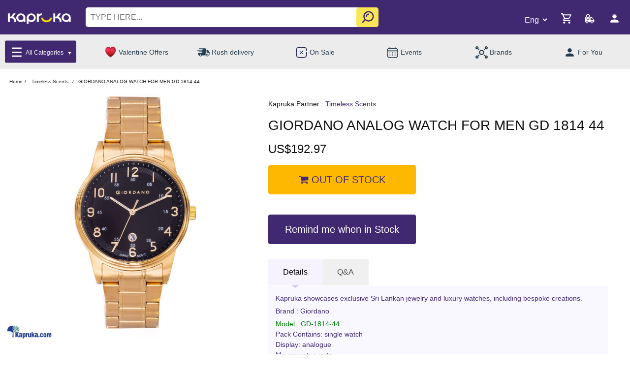

--- FILE ---
content_type: text/html;charset=UTF-8
request_url: https://www.kapruka.com/buyonline/giordano-analog-watch-for-men-/kid/ef_pc_jewe0v879p00026
body_size: 41411
content:
<!DOCTYPE html>
<html dir="ltr" lang="en">




























































<head>
	<title>Timeless Scents | GIORDANO ANALOG WATCH FOR MEN  Online Price in Sri Lanka | Timeless Scents</title>
	<!-- Start of GTAG event fire to GA -->
	<script>
        try{window.dataLayer = window.dataLayer || [];
            dataLayer.push({ ecommerce: null });
        }catch(error) {console.log(error);}
	</script>
	<!-- End of GTAG event fire to GA -->
	
	<meta property="og:image" content="https://partnercentral.kapruka.com/kapruka-pc/assets/images/product/pc00379/jewe0v879p00026/jewe0v879p00026_1.jpg" />
	<meta property="og:image:type" content="image/jpg" />
	<meta property="og:image:width" content="700"/>
	<meta property="og:image:height" content="700"/>
	<meta property="og:title" content="Timeless Scents | GIORDANO ANALOG WATCH FOR MEN  Online Price in Sri Lanka | Timeless Scents" />
	<meta property="og:url" content="https://www.kapruka.com/buyonline/giordano-analog-watch-for-men-/kid/ef_pc_jewe0v879p00026" />
	<meta property="og:description" content="Send Watches GIORDANO ANALOG WATCH FOR MEN GD 1814 44 (EF_PC_JEWE0V879P00026) Brand : Giordano Model : GD-1814-44 Pack Contains: single watch Display: analogue M , Get it at best price in Sri Lanka from Kapruka." />
	<meta property="product:brand" content="Timeless Scents">
	<meta property="product:availability" content="">
	<meta property="product:condition" content="new">
	<meta property="product:price:amount" content="192.97">
	<meta property="product:price:currency" content="USD">
	<meta property="product:retailer_item_id" content="EF_PC_JEWE0V879P00026">
	<meta property="product:item_group_id" content="JEWELRYWATCHES">
	<meta property="product:google_product_category" content="0">
	<meta property="product:price:shipping" content="0.00">
	<meta property="product:price:shipping_currency" content="USD">

	<meta property="bt:id" content="EF_PC_JEWE0V879P00026"/>
	<meta name="description" content="Send Watches GIORDANO ANALOG WATCH FOR MEN GD 1814 44 (EF_PC_JEWE0V879P00026) Brand : Giordano Model : GD-1814-44 Pack Contains: single watch Display: analogue M , Get it at best price in Sri Lanka from Kapruka." />
	<meta name="keywords" content="Watches,Online,Online Shopping,Food,Baskets,Electronics,Gifts,Colombo,Delivery,Srilanka,Sri Lanka,EF_PC_JEWE0V879P00026,Timeless Scents" />
	<meta name="copyright" content="Copyright 2001-2026 Kapruka Holdings PLC, Sri Lanka. All Rights Reserved.">
	<meta property="twitter:image" content="https://partnercentral.kapruka.com/kapruka-pc/assets/images/product/pc00379/jewe0v879p00026/jewe0v879p00026_1.jpg" >
	<meta property="twitter:title" content="Timeless Scents | GIORDANO ANALOG WATCH FOR MEN  Online Price in Sri Lanka | Timeless Scents">
	<meta property="twitter:description" content="Kapruka product for online purchase">
	

	<link rel="image_src" href="https://partnercentral.kapruka.com/kapruka-pc/assets/images/product/pc00379/jewe0v879p00026/jewe0v879p00026_1.jpg" />
	
	<meta charset="UTF-8"/>
<meta name="viewport" content="width=device-width, initial-scale=1.0">
<meta http-equiv="X-UA-Compatible" content="IE=edge"/>
<meta name="copyright" content="Copyright 2000-2026 Kapruka Holdings PLC, Sri Lanka. All Rights Reserved."/>
<meta name="author" content="Kapruka Sri Lanka"/>
<meta property="og:site_name" content="Kapruka" />
<meta property="og:type" content="website" />

<!-- DNS Performance -->
<link rel="dns-prefetch" href="https://cdn.doofinder.com" >
<link rel="dns-prefetch" href="https://www.googletagmanager.com">


<!-- Google Tag Manager -->
<script>(function(w,d,s,l,i){w[l]=w[l]||[];w[l].push({'gtm.start':
    new Date().getTime(),event:'gtm.js'});var f=d.getElementsByTagName(s)[0],
    j=d.createElement(s),dl=l!='dataLayer'?'&l='+l:'';j.defer=true;j.src=
    'https://www.googletagmanager.com/gtm.js?id='+i+dl;f.parentNode.insertBefore(j,f);
})(window,document,'script','dataLayer','GTM-MWGKG5');</script>
<!-- End Google Tag Manager -->


<!-- Kapruka Theme Css -->
<link rel="preconnect" href="https://fonts.googleapis.com">
<link rel="preconnect" href="https://fonts.gstatic.com" crossorigin>


<link rel="stylesheet" type="text/css" href="/static/css/bootstrapv4.0.min.css?v1">
<link href="/static/css/owl_min.css" rel="stylesheet" type="text/css">
<link rel="stylesheet" type="text/css" href="/static/css/style_core_2025.css?v222">
<link rel="stylesheet" href="/static/css/font-awesome.css?v120">











<link rel='canonical' href='https://www.kapruka.com/buyonline/giordano-analog-watch-for-men-/kid/ef_pc_jewe0v879p00026'>
<link rel='alternate' hreflang='si-lk' href='https://www.kapruka.com/lks/buyonline/giordano-analog-watch-for-men-/kid/ef_pc_jewe0v879p00026'>
<link rel='alternate' hreflang='ta-lk' href='https://www.kapruka.com/lkt/buyonline/giordano-analog-watch-for-men-/kid/ef_pc_jewe0v879p00026'>
<link rel='alternate' hreflang='en-lk' href='https://www.kapruka.com/lk/buyonline/giordano-analog-watch-for-men-/kid/ef_pc_jewe0v879p00026'>
<link rel='alternate' hreflang='en-au' href='https://www.kapruka.com/au/buyonline/giordano-analog-watch-for-men-/kid/ef_pc_jewe0v879p00026'>
<link rel='alternate' hreflang='en' href='https://www.kapruka.com/buyonline/giordano-analog-watch-for-men-/kid/ef_pc_jewe0v879p00026'>
<link rel='alternate' hreflang='x-default' href='https://www.kapruka.com/buyonline/giordano-analog-watch-for-men-/kid/ef_pc_jewe0v879p00026'>


<link rel="shortcut icon" href="/static/icons/favicon.ico" type="image/x-icon"/>
<link rel="apple-touch-icon" sizes="57x57" href="/static/icons/apple-touch-icon-57x57.png?v2">
<link rel="apple-touch-icon" sizes="60x60" href="/static/icons/apple-touch-icon-60x60.png?v2">
<link rel="apple-touch-icon" sizes="72x72" href="/static/icons/apple-touch-icon-72x72.png?v2">
<link rel="apple-touch-icon" sizes="76x76" href="/static/icons/apple-touch-icon-76x76.png?v2">
<link rel="apple-touch-icon" sizes="114x114" href="/static/icons/apple-touch-icon-114x114.png?v2">
<link rel="apple-touch-icon" sizes="120x120" href="/static/icons/apple-touch-icon-120x120.png?v2">
<link rel="apple-touch-icon" sizes="144x144" href="/static/icons/apple-touch-icon-144x144.png?v2">
<link rel="apple-touch-icon" sizes="152x152" href="/static/icons/apple-touch-icon-152x152.png?v2">
<link rel="apple-touch-icon" sizes="180x180" href="/static/icons/apple-touch-icon-180x180.png?v2">
<link rel="icon" type="image/png" href="/static/icons/favicon-16x16.png?v3" sizes="16x16">
<link rel="icon" type="image/png" href="/static/icons/favicon-32x32.png?v4" sizes="32x32">
<link rel="icon" type="image/png" href="/static/icons/favicon-96x96_1.png?v4" sizes="96x96">
<link rel="icon" type="image/png" href="/static/icons/android-chrome-192x192.png" sizes="192x192">
<link rel="manifest" href="/site.webmanifest">
<link rel="mask-icon" href="/safari-pinned-tab.svg" color="#5bbad5">
<meta name="msapplication-TileColor" content="#da532c">
<meta name="theme-color" content="#ffffff">
<meta name="msapplication-square70x70logo" content="/static/icons/smalltile.png?v1"/>
<meta name="msapplication-square150x150logo" content="/static/icons/mediumtile.png?v1"/>
<meta name="msapplication-wide310x150logo" content="/static/icons/widetile.png?v1"/>
<meta name="msapplication-square310x310logo" content="/static/icons/largetile.png?v1"/>

<script type="application/ld+json">
{
  "@context": "https://schema.org",
  "@type": ["Organization", "OnlineStore", "LocalBusiness"],
  "name": "Kapruka",
  "legalName": "Kapruka Holdings PLC",
  "url": "https://www.kapruka.com",
  "logo": "https://www.kapruka.com/static/image/logo.jpg?v2",
  "image": "https://www.kapruka.com/static/image/kapruka_corp_banner.jpg",
  "telephone": "0117 551 111",
  "description": "Global e-commerce service based in Sri Lanka, serving worldwide customers",
  "priceRange": "$$",
  "address": {
    "@type": "PostalAddress",
    "streetAddress": "No 147, Old Kottawa Road",
    "addressLocality": "Nugegoda",
    "addressRegion": "Western",
    "postalCode": "10250",
    "addressCountry": "LK"
  },
  "contactPoint": [
    {
      "@type": "ContactPoint",
      "telephone": "+94117551111",
      "contactType": "Customer Service",
      "areaServed": "Worldwide",
      "availableLanguage": ["English", "Sinhala", "Tamil"]
    },
    {
      "@type": "ContactPoint",
      "telephone": "0117 551 111",
      "contactType": "Customer Service",
      "areaServed": "Sri Lanka"
    }
  ],
  "sameAs": [
    "https://www.twitter.com/kapruka",
    "https://www.facebook.com/kaprukafans",
    "https://www.instagram.com/kapruka",
    "https://www.linkedin.com/company/kapruka-com",
    "https://www.google.com/maps/place/Kapruka+-+Corporate+Head+Office/@6.8667,79.9000"
  ],
  "aggregateRating": {
    "@type": "AggregateRating",
    "ratingValue": "5.0",
    "reviewCount": "9384"
  },
  "foundingDate": "2002",
  "openingHoursSpecification": {
    "@type": "OpeningHoursSpecification",
    "opens": "00:00:00",
    "closes": "04:00:00",
    "dayOfWeek": ["Monday", "Tuesday", "Wednesday", "Thursday", "Friday", "Saturday", "Sunday"]
  },
  "areaServed": [
    {
      "@type": "Country",
      "name": "Sri Lanka",
      "identifier": "primary"
    },
    {
      "@type": "Place",
      "name": "Worldwide"
    }
  ],
  "potentialAction": [
    {
      "@type": "SearchAction",
      "target": {
        "@type": "EntryPoint",
        "urlTemplate": "https://www.kapruka.com/find_online/{search_term_string}",
        "actionPlatform": [
          "http://schema.org/DesktopWebPlatform",
          "http://schema.org/MobileWebPlatform",
          "http://schema.org/AndroidPlatform",
          "http://schema.org/IOSPlatform"
        ]
      },
      "query-input": "required name=search_term_string"
    },
    {
      "@type": "OrderAction",
      "deliveryMethod": [
        "http://schema.org/OnSitePickup",
        "http://schema.org/SameDayDelivery",
        "http://schema.org/ParcelService"
      ],
      "target": {
        "@type": "EntryPoint",
        "urlTemplate": "https://www.kapruka.com",
        "inLanguage": ["en", "si", "ta"]
      }
    },
    {
      "@type": "DeliveryChargeSpecification",
      "appliesToDeliveryMethod": "http://schema.org/SameDayDelivery",
      "areaServed": "Sri Lanka",
      "deliveryTime": {
        "@type": "ShippingDeliveryTime",
        "handlingTime": {
          "@type": "QuantitativeValue",
          "minValue": "0",
          "maxValue": "1",
          "unitCode": "DAY"
        },
        "transitTime": {
          "@type": "QuantitativeValue",
          "minValue": "0",
          "maxValue": "1",
          "unitCode": "DAY"
        }
      }
    },
    {
      "@type": "Service",
      "serviceType": "Gift Delivery",
      "offers": {
        "@type": "Offer",
        "availableAtOrFrom": {
          "@type": "Country",
          "name": "Sri Lanka"
        },
        "areaServed": "Worldwide"
      }
    }
  ],
  "hasOfferCatalog": {
    "@type": "OfferCatalog",
    "name": "Kapruka Products and Services",
    "itemListElement": [
      {
        "@type": "OfferCatalog",
        "name": "Gift Delivery Services",
        "description": "Same day gift delivery service in Sri Lanka and worldwide delivery"
      },
      {
        "@type": "OfferCatalog",
        "name": "Online Shopping with Express Delivery",
        "description": "Fast delivery within Sri Lanka"
      }
    ]
  }
}
</script>



	<link href="/static/css/bootstrap-dialog.css" rel="stylesheet">
	<link href="/static/css/cloud-zoom.css" rel="stylesheet" type="text/css" />
	<link href="/static/css/owl_min.css" rel="stylesheet" type="text/css">

	<script src="/static/js/jquery-3.7.1.min.js?v1"></script>
	<script src="/static/js/bootstrap.bundle.min5.1.3.js?v1"></script>

	
	<script type='application/ld+json'>
{
  "@context": "http://www.schema.org",
  "@type": "product",
  "brand": "Kapruka",
  "logo": "https://www.kapruka.com/images/kapruka_com_logo.gif",
  "name": "GIORDANO ANALOG WATCH FOR MEN GD 1814 44",
  "category": "JEWELRYWATCHES",
  "image": "https://partnercentral.kapruka.com/kapruka-pc/assets/images/product/pc00379/jewe0v879p00026/jewe0v879p00026_1.jpg",
  "description": "Send Watches GIORDANO ANALOG WATCH FOR MEN GD 1814 44 (EF_PC_JEWE0V879P00026) Brand : Giordano Model : GD-1814-44 Pack Contains: single watch Display: analogue M , Get it at best price in Sri Lanka from Kapruka.",
  "sku": "ef_pc_jewe0v879p00026",
  "offers": [
  {
    "@type": "Offer",
    "availability": "http://schema.org/OutOfStock" ,
    "price": "192.97",
	"priceCurrency": "USD",
	"url": "https://www.kapruka.com/buyonline/giordano-analog-watch-for-men-/kid/ef_pc_jewe0v879p00026",
	"priceValidUntil": "2026-03-01",
	"shippingDetails": {
      "@type": "OfferShippingDetails",
      "shippingRate": {
        "@type": "MonetaryAmount",
        "value": "0.00",
        "currency": "USD"
      },
      "shippingDestination": {
        "@type": "DefinedRegion",
        "addressCountry": "LK"
      }
    }
  }
  ]

  ,
  "aggregateRating": {
    "@type": "AggregateRating",
    "ratingValue": "4.6",
    "reviewCount": "20"
  }



 }
</script>
	

	<script type='application/ld+json'>
{
"@context": "https://schema.org",
"@type": "FAQPage",
"mainEntity": [
{"@type": "Question",
"name": "Can the Giordano analog watch be delivered anywhere in Sri Lanka?",
"acceptedAnswer": {
"@type": "Answer",
"text": "Yes, we offer island-wide delivery for the Giordano analog watch. You can place your order from anywhere in Sri Lanka and we`ll make sure it reaches you."
 }
}
,
{"@type": "Question",
"name": "How can I care for and maintain my Giordano analog watch?",
"acceptedAnswer": {
"@type": "Answer",
"text": "To maintain your Giordano analog watch, avoid exposure to extreme temperatures, chemicals, and moisture. Regularly clean the watch with a soft, dry cloth and ensure that the crown is properly secured after adjustments."
 }
}
,
{"@type": "Question",
"name": "Is the Giordano analog watch suitable for everyday wear?",
"acceptedAnswer": {
"@type": "Answer",
"text": "Yes, the Giordano analog watch is designed for both style and durability, making it suitable for everyday wear as well as for special occasions."
 }
}
,
{"@type": "Question",
"name": "What materials are used in the construction of the Giordano analog watch?",
"acceptedAnswer": {
"@type": "Answer",
"text": "The Giordano analog watch is crafted from high-quality materials, typically featuring a metal case and a durable watch strap for long-lasting use."
 }
}
,
{"@type": "Question",
"name": "What type of warranty comes with the Giordano analog watch for men?",
"acceptedAnswer": {
"@type": "Answer",
"text": "The Giordano analog watch comes with a manufacturer`s warranty. Please check the warranty card included in the package for detailed information."
 }
}
,
{"@type": "Question",
"name": "What is the price in Sri Lanka for GIORDANO ANALOG WATCH FOR MEN GD 1814 44?",
"acceptedAnswer": {
"@type": "Answer",
"text": "Online price at Kapruka is U$ 192.97"
 }
}
]}
</script>


	<link href="/static/css/delivery_product_preview.css?v113" rel="stylesheet" type="text/css">
<script data-cfasync="false" nonce="c7f740de-d05e-44af-83ab-af7d0497d3df">try{(function(w,d){!function(j,k,l,m){if(j.zaraz)console.error("zaraz is loaded twice");else{j[l]=j[l]||{};j[l].executed=[];j.zaraz={deferred:[],listeners:[]};j.zaraz._v="5874";j.zaraz._n="c7f740de-d05e-44af-83ab-af7d0497d3df";j.zaraz.q=[];j.zaraz._f=function(n){return async function(){var o=Array.prototype.slice.call(arguments);j.zaraz.q.push({m:n,a:o})}};for(const p of["track","set","debug"])j.zaraz[p]=j.zaraz._f(p);j.zaraz.init=()=>{var q=k.getElementsByTagName(m)[0],r=k.createElement(m),s=k.getElementsByTagName("title")[0];s&&(j[l].t=k.getElementsByTagName("title")[0].text);j[l].x=Math.random();j[l].w=j.screen.width;j[l].h=j.screen.height;j[l].j=j.innerHeight;j[l].e=j.innerWidth;j[l].l=j.location.href;j[l].r=k.referrer;j[l].k=j.screen.colorDepth;j[l].n=k.characterSet;j[l].o=(new Date).getTimezoneOffset();if(j.dataLayer)for(const t of Object.entries(Object.entries(dataLayer).reduce((u,v)=>({...u[1],...v[1]}),{})))zaraz.set(t[0],t[1],{scope:"page"});j[l].q=[];for(;j.zaraz.q.length;){const w=j.zaraz.q.shift();j[l].q.push(w)}r.defer=!0;for(const x of[localStorage,sessionStorage])Object.keys(x||{}).filter(z=>z.startsWith("_zaraz_")).forEach(y=>{try{j[l]["z_"+y.slice(7)]=JSON.parse(x.getItem(y))}catch{j[l]["z_"+y.slice(7)]=x.getItem(y)}});r.referrerPolicy="origin";r.src="/cdn-cgi/zaraz/s.js?z="+btoa(encodeURIComponent(JSON.stringify(j[l])));q.parentNode.insertBefore(r,q)};["complete","interactive"].includes(k.readyState)?zaraz.init():j.addEventListener("DOMContentLoaded",zaraz.init)}}(w,d,"zarazData","script");window.zaraz._p=async d$=>new Promise(ea=>{if(d$){d$.e&&d$.e.forEach(eb=>{try{const ec=d.querySelector("script[nonce]"),ed=ec?.nonce||ec?.getAttribute("nonce"),ee=d.createElement("script");ed&&(ee.nonce=ed);ee.innerHTML=eb;ee.onload=()=>{d.head.removeChild(ee)};d.head.appendChild(ee)}catch(ef){console.error(`Error executing script: ${eb}\n`,ef)}});Promise.allSettled((d$.f||[]).map(eg=>fetch(eg[0],eg[1])))}ea()});zaraz._p({"e":["(function(w,d){})(window,document)"]});})(window,document)}catch(e){throw fetch("/cdn-cgi/zaraz/t"),e;};</script></head>

<body class="appView_productpreview " style="overflow-y:scroll;">
<!-- ********** Top Navigation Start **********-->




<!-- ========== Header Start ========== -->
<div>
    <style>
        @media only screen and (max-width:1199px ){
            .desktop_img_bar_show{
                display: none;
            }
        }
        @media only screen and (min-width:1200px ){
            .mobile_img_bar_show{
                display: none;
            }
        }
        @media (max-width: 1199px){
            body .main_Outer_menu ul li a img{
                max-width: 15px;
                max-height: 14px;
            }
            .fest_font_color{
                color:#fff;  }  }
    body .CatalogueV2Design .catalogueV2Repeater{
		position:relative;  }
    .rebrand_delivery_product .fixedarea button{
		opacity:1 !important;  }
        .menuMega li.removear::after{
            display:none !important;  }
    .menuMega{
            position: fixed;
            top: 0;
            background: #fff;
            overflow-y: scroll;
            left: 0;
            height: 100vh;
            z-index: 999;
            right: 15px;
            list-style: none;
            padding: 22px 15px 15px;  }
    .menuMega:after{
            content: "";
            background: #000000c7;
            left: auto;
            top: 0;
            bottom: 0;
            transition: ease all .8s;
            width: 10%;
            right: 0;
            width: 10%;
            position: fixed;
            z-index: 999;
            pointer-events: none;  }
    .menuMega ul{
            list-style: none;
            display: none;
            padding: 0;
            font-size: 0;
            text-align: center;
            text-align-last: left;
            width: 100% !important;
            margin-bottom: 20px;  }
        .menuMega > li{
            position: relative;  }
        .menuMega  li::after{
            content: "";
            position: absolute;
            right: 15px;
            top: 18PX;
            pointer-events: none;
            height: 15px;
            background-position: center;
            opacity: .7;
            width: 15px;
            background-size: contain;
            background-image: url(https://www.kapruka.com/shops/customerAccounts/images/arrow_re.png);
        }
        .menuMega li ul li::after{
            display: none;  }
        .menuMega ul li{
            display: inline-block;
            width: 33.333%;
            vertical-align: top;  }
        .menuMega > li > a:focus {
            color: #402970;
            background: aliceblue;
            padding: 5px 10px;  }
        .menuMega ul li{
            text-align-last: center;  }
        .menuMega li ul li{
            border: 0;  }
        .menuMega  a{
            font-size: 12px;
            text-decoration: none;
            color: #111;
            display: inline-block;
            width: 100%;
            font-weight: 500;
            padding: 5px 0;
            line-height: 1.2;  }
        body .main_Header .main_top_row{
            position: relative;
            padding: 15px 15px 70px;  }
        .menuMega  li ul a{
            font-size: 12px;
            font-weight: 400;
            color: #4f4f4f;
            display: inline-flex !important;
            flex-direction: column;  /* stack image + text */
            align-items: center!important;     /* center horizontally */
            text-decoration: none;
            color: #111; /* or white if overlay needed */  }
        .dark-mode  .menuMega{
            border: .5px solid #424242;
            background: #242526;  }
        .dark-mode .rebrandCircles a span{
            color: #fff;  }
        body .main_Header .main_top_row .logo_wrapper_block a img{
            width: 95px;
            max-width: 95px;  }
        .dark-mode .menuMega ul{
            background: #3a3b3c;
            border: .5px solid #424242;  }
        .dark-mode .menuMega a, .dark-mode .menuMega li ul a, .dark-mode .menuMega h3{
            color: #FFF;  }
        .dark-mode .humburger .line{
            background: #fff;  }
        .dark-mode  .menuMega > li > a:focus{
            color: #ffffff;
            background: #3a3b3c;  }
        .rebrandCircles a .hot{
            height: auto;  }
        .logo_wrapper_block .menuMega a img{
            display: inline-block;
            max-width: 40px !important;
            vertical-align: middle;
            margin-right: 5px;
            border-radius: 50px;  }
        .logo_wrapper_block .menuMega ul li a img{
            max-width: 40px !important;
            margin: 0 0 5px;  }
        .logo_wrapper_block .menuMega ul li a span{
            display: block;  }
        .menuMega a span{
            display: inline-block;
            vertical-align: middle;  }
        body .main_Header .main_top_row {
            position: relative;
            padding: 15px 15px 70px; }
        body .main_Header .main_top_row .logo_wrapper_block {
            display: inline-block;
            vertical-align: middle;
            font-size: 0px;
            padding: 6px 10px 0 0; }
        body .main_Header .main_top_row .logo_wrapper_block .hamburger {
            display: inline-block;
            vertical-align: middle;
            margin-right: 10px; }
        body .main_Header .main_top_row .logo_wrapper_block a {
            display: inline-block;
            vertical-align: middle; }
        body .main_Header .main_top_row .search_wrapper_block {
            display: inline-block;
            vertical-align: middle;
            position: absolute;
            top: 53px;
            left: 0;
            right: 0;
            margin: 0 auto;
            padding: 0 15px; }
        body .main_Header .main_top_row .search_wrapper_block input {
            height: 40px;
            width: calc(100% - 50px);
            width: 100%;
            border: 0;
            border-radius: 5px;
            padding: 0 40px 0px 10px;
            font-size: 16px;
            outline: none; }
        body .main_Header .main_top_row .search_wrapper_block input::placeholder {
            text-transform: uppercase; }
        body .main_Header .main_top_row .search_wrapper_block #search_btn {
            background: transparent;
            border: 0;
            display: inline-block;
            vertical-align: middle;
            position: absolute;
            top: 5px;
            z-index: 1;
            right: 20px; }
        body .main_Header .main_top_row .search_wrapper_block #search_btn img {
            max-width: 30px; }
        body .main_Header .main_top_row .cart_icons_block {
            display: inline-block;
            vertical-align: middle;
            float: right; }
        body .main_Header .main_top_row .cart_icons_block .shoppingCart_icons {
            display: inline-block;
            vertical-align: middle;
            margin-right: 18px; }
        body .main_Header .main_top_row .cart_icons_block .shoppingCart_icons .shoppingCart_wrapper.headerContainer {
            position: relative; }
        body .main_Header .main_top_row .cart_icons_block .shoppingCart_icons .shoppingCart_wrapper.headerContainer #cart-total.inn {
            position: absolute;
            top: -4px;
            left: 17px;
            background: white;
            line-height: 1;
            padding: 2px 3px 0;
            font-size: 12px;
            border-radius: 50px;
            color: #402970; }
        body .main_Header .main_top_row .cart_icons_block .shoppingCart_icons .shoppingCart_wrapper.headerContainer #cart-amount {
            display: none; }
        body .main_Header .main_top_row .cart_icons_block .orderStatusIcon {
            display: inline-block;
            vertical-align: middle;
            margin-right: 10px; }
        body .main_Header .main_top_row .cart_icons_block .myaccountblock {
            display: inline-block;
            vertical-align: middle; }
        body .main_Header .main_top_row .cart_icons_block .lang_selectbox {
            background: transparent;
            display: inline-block;
            vertical-align: middle;
            border: 0;
            font-family: "Roboto", sans-serif;
            font-optical-sizing: auto;
            font-weight: 300;
            font-size: 14px;
            margin-right: 10px;
            width: 43px;
            color: #FFF; }
        body .main_Header .main_top_row .cart_icons_block .lang_selectbox option {
            color: #000; }
        .menuMega.open{
            height: 100vh;  }
        .dark-mode-button {
            display: block;
            position: absolute;
            top: 20px;
            right: 36px;
            background: transparent;
            border: none;
            height: 40px;
            display: flex;
            flex-direction: column;
            justify-content: center;
            align-items: center;
            transition: .3s ease-in;
            letter-spacing: 1px;  }
        .dark-mode-button:before {
            content: 'THEME';
            position: relative;
            color: #fff;
            left: 2px;
            font-size: 12px;
            bottom: 8px;
            transition: .1s ease-in;
            color: #838383;  }
        body.dark-mode .dark-mode-button:before {
            color: #fff;  }
        .dark-toggle {
            margin: 0;
            width: 30px;
            height: 16px;
            z-index: 20;
            border-radius: 10px;
            background: transparent;
            display: flex;
            align-items: center;
            transition: .3s ease;
            display: flex;
            justify-content: center;
            z-index: 1000;
            display: flex;
            flex-direction: row;
            align-items: center;  }
    .dark-toggle span {
            height: 20px;
            width: 20px;
            left: -18px;
            border-radius: 50%;
            background: #fff;
            position: relative;
            transition: .3s ease;
            box-shadow: 0px 0px 5px 0px rgba(0,0,0,0.75);  }
    body.dark-mode .dark-toggle span {
            left: 20px;
            transition: .3s ease;  }
    .dark-mode-button .dark-toggle {
            background:#fbdb04;
            width: 40px;  }
    .humburger {
            width: 33px;
            height: 28px;
            display: flex;
            flex-direction: column;
            align-items: center;
            justify-content: space-between;
            position: absolute;
            right: 40px;
            top: 30px;
            cursor: pointer;
            transition: 0.5s all ease-in;
            z-index: 9999;  }
        .humburger:after {
            content: "";
            position: absolute;
            top: 0;
            left: 0;
            bottom: 0;
            right: 0;
            background: #9c90b5;
            transform: scale(0);
            transition: 0.5s all ease-in;
            z-index: 1; }
        .humburger .line {
            height: 4px;
            width: 100%;
            background: #1f6b0c;
            display: flex;
            transition: 0.5s all ease-in;
            position: relative;
            z-index: 2; }
        .humburger .line:after {
            content: "";
            position: absolute;
            height: 100%;
            left: 0;
            top: 0;
            bottom: 0;
            background: white;
            width: 0;
            transition: 0.5s all ease-in-out;
            z-index: 1; }
        .humburger:hover:after {
            transform: scale(1.4); }
        .humburger:hover .line:after {
            width: 100%; }
        .humburger.open .line {
            background: white; }
        .humburger.open .line:nth-of-type(1) {
            transform: rotate(45deg);
            margin-top: 12px; }
        .humburger.open .line:nth-of-type(2) {
            transform: rotate(-45deg);
            margin-top: -13px; }
        .humburger.open .line:nth-of-type(3) {
            visibility: hidden;
            opacity: 0; }
        .menu_body {
            position: fixed;
            top: 0;
            LEFT: 0;
            bottom: 0;
            width: 350px;
            height: 100vh;
            display: flex;
            background: #fff;
            transform: translateX(-100%);
            z-index: 9998;
            transition: 0.5s all ease; }
        .menu_body.open {
            transform: translateX(0); }
        .menu_body__item_wrapper {
            padding: 40px 0px 40px 40PX;
            background: #fff;
            display: flex;
            justify-content: flex-start;
            align-items: flex-start;
            width: 100%; }
        .menu_body__item_wrapper .menu_list {
            list-style: none;
            width: 100%;
            padding: 0 0 0 0; }
        .menu_body__item_wrapper .menu_list li {
            margin-bottom: 30px;
            cursor: pointer;
            position: relative;
            padding-left: 10px; }
        .menu_body__item_wrapper .menu_list li:last-child {
            margin-bottom: 0; }
        .menu_body__item_wrapper .menu_list li a {
            color: #000;
            font-weight: 400;
            font-size: 14px;
            text-decoration: none;
            position: relative;
            transition: 0.5s all ease; }
        .menu_body__item_wrapper .menu_list li a:after {
            content: "";
            position: absolute;
            height: 1px;
            left: 0;
            width: 0;
            bottom: 0;
            background: #EC1C24;
            transition: 0.5s all ease; }
        .menu_body__item_wrapper .menu_list li a:hover:after {
            width: 100%; }
        .menu_body__item_wrapper .menu_list li.has_child::before {
            width: 0px;
            height: 0px;
            border-style: solid;
            border-width: 10px 6px 0 6px;
            border-color: #9c90b5 transparent transparent transparent;
            position: relative;
            float: right;
            margin-top: 4px;
            margin-right: 30px;
            content: "";
            transform: rotate(0deg) scale(.7);  }
        .menu_body__item_wrapper .menu_list li.has_child.activated::before {
            transform: rotate(180deg) scale(.7);  }
        .menu_body__item_wrapper .menu_list li.has_child .sub-menu {
            position: absolute;
            background: black;
            list-style: none;
            padding: 30px;
            left: 100%;
            top: 0;
            right: unset;
            min-width: 135px;
            opacity: 0;
            visibility: hidden; }
        .menu_body__item_wrapper .menu_list li.has_child .sub-menu li {
            padding-left: 0;
            margin-bottom: 15px; }
        .menu_body__item_wrapper .menu_list li.has_child .sub-menu li a:after {
            display: none; }
        .menu_body__item_wrapper .menu_list li.has_child:hover .sub-menu {
            opacity: 1;
            visibility: visible; }
        body.dark-mode .menu_body__item_wrapper{
            background: #3a3b3c;  }
        body.dark-mode .menu_body__item_wrapper .menu_list li.has_child .sub-menu{
            background: #3a3b3c;  }
        .humburger.hambuger_menu.open .line{
            background: #fff;  }
        body.dark-mode .menu_body__item_wrapper .menu_list li.has_child.activated::before{
            border-color: #ffffff transparent transparent transparent;  }
        body.dark-mode .menu_body__item_wrapper .menu_list li a{
            color: #fff;  }
        body.dark-mode .menu_body.open{
            background: #3a3b3c;  }
        body .main_Header .main_top_row svg {
            height: 25px !important;
            width: 25px !important;  }
        body .main_Header .main_top_row .cart_icons_block .lang_selectbox {
            width: 60px !important;
            font-size: 14px;  }
        body .main_Header .main_top_row .search_wrapper_block #search_btn{
            background: #f8da08b0;
            border: 0;
            display: inline-block;
            vertical-align: middle;
            position: absolute;
            top: 0px;
            z-index: 1;
            right: 15px;
            border-radius: 5px;
            bottom: 0;
            width: 45px;  }
        @media (max-width: 1199px) {
            body .menu_body {
                width: 100%; }
            body .menu_body__item_wrapper .menu_list li.has_child a {
                position: relative; }
            body .menu_body__item_wrapper .menu_list li.has_child a:after {
                content: "+";
                color: white;
                left: calc(100% + 25px);
                position: absolute;
                top: 0;
                width: 0; }
            body .menu_body__item_wrapper .menu_list li.has_child .sub-menu {
                position: relative;
                background: #f0f0f0;
                list-style: none;
                padding: 0;
                left: unset;
                top: unset;
                right: unset;
                min-width: auto;
                opacity: 1;
                visibility: visible;
                margin-top: 15px;
                padding-left: 25px;
                display: none;  }
            .menu_body__item_wrapper .menu_list{
                overflow-x: hidden;  }
            .menu_body__item_wrapper{
                padding: 85px 0px 40px 0;  }
            .menu_body__item_wrapper .menu_list li{
                padding: 6px 15px;
                margin: 0;
                border-bottom: 1px solid #eee;  }
            .menu_body__item_wrapper .menu_list li:last-child{
                border: 0;  }
            .menu_body__item_wrapper .menu_list li.has_child::before{
                margin-right: 0;  }
            .menu_body__item_wrapper .menu_list li.has_child .sub-menu li{
                border-bottom: 1px solid #e5e5e5;
                margin-bottom: 0;
                padding: 6px 10px;  }
            .menu_body__item_wrapper .menu_list li.has_child .sub-menu li:last-child{
                border-color: 0;  }
            body .menu_body__item_wrapper .menu_list li.has_child {
                position: relative;  }
            body .menu_body__item_wrapper .menu_list li.has_child.activated {
                border-bottom: 0;
                padding-bottom: 0;
                overflow-x: hidden;  }
            .menu_body.open{
                overflow-x: hidden;  }
        }
        @media (min-width:1024px) {
            body .main_Header .main_top_row .logo_wrapper_block a img{
                width: 130px;
                max-width: 130px;
                height: auto;
            }
        }
        @media (min-width:1200px) {
            .menuMega{
                top:140px;
                height: 500px;
                max-width: 400px;
                border: .5px solid #d0d0d0;
                padding: 0px 0px 15px 0;  }
            .menuMega:after{
                display: none;  }
            .menuMega a{
                padding: 7px 0;  }
            .menuMega li ul a{
                color: #111;  }
            .scrolled .menuMega{
                top: 70px;  }
            .menuMega ul{
                position: fixed;
                left: 400px;
                z-index: 77;
                background: #F5F0FF;
                height: 500px;
                top: 140px;
                padding: 15px;
                max-width: 800px;
                border-bottom-right-radius:5px ;
                border: .5px solid #d0d0d0;
                overflow-y:auto;
                border-left: 0;  }
            .scrolled .menuMega ul{
                top: 70px;  }
            .menuMega ul li{
                width: 16.666%;
                vertical-align: top;
                margin-bottom: 20px;  }
            .logo_wrapper_block .humburger.hambuger_menu{
                display: none;  }
            .menu_body__item_wrapper .menu_list li.has_child::before {
                transform: rotate(150deg) scale(.7);
                border-color:#9c90b5  transparent transparent transparent;  }
            .menu_body__item_wrapper .menu_list li.has_child.activated::before {
                border-color:#9c90b5 transparent transparent transparent;
                transform: rotate(90deg) scale(.7);  }
            .dark-mode-button{
                top: 2px;
                right: 50px;  }
            .dark-mode-button:before{
                left: -80px;
                position: absolute;  }
            #dark-mode{
                width: 20px;
                height: 20px;
                position: absolute;
                right: 22px !important;
                top: 12px !important;
                z-index: 999;  }
            #light-mode{
                width: 20px;
                height: 20px;
                position: absolute;
                right: 108px !important;
                top: 12px !important;
                z-index: 99;  }
            .menu_body,  .sub-menu {
                scrollbar-width: 3px;
                scrollbar-color: #e3e3e3 #ffffff;  }
            .sub-menu{
                background: #f7f5fa;  }
            .menu_body::-webkit-scrollbar,  .sub-menu::-webkit-scrollbar{
                width: 3px;  }
            .menu_body::-webkit-scrollbar-track, .sub-menu::-webkit-scrollbar-track {
                background: #ffffff;  }
            .menu_body::-webkit-scrollbar-thumb, .sub-menu::-webkit-scrollbar-thumb  {
                background-color: #e3e3e3;
                border-radius: 50px;
                border: 3px none #ffffff;  }
            body .main_Header .main_top_row .search_wrapper_block #search_btn{
                right: 0 ;  }
            .menu_body{
                top: 140px;
                position: absolute;
                height: 500px;
                padding-top: 45px;
                transform: translateX(-214%);
                background: #e3e3e3;  }
            .menu_body__item_wrapper .menu_list{
                position: unset;
                height: 500px;
                overflow-y: scroll;  }
            .menu_body__item_wrapper .menu_list li{
                position: unset;
                margin-bottom: 0;
                width: 100%;
                padding: 8px 15px;
                text-transform: uppercase;  }
            .menu_body__item_wrapper .menu_list li a{
                font-size: 12px;
                color: #1c1c1c;  }
            body .menu_body__item_wrapper{
                position: inherit;
                padding: 0;
                border:.625px solid #d3d3d3;  }
            .menu_body__item_wrapper .menu_list li.has_child .sub-menu{
                left: 330px;
                height: 563px;
                top: -46px;
                background: #f7f5fa;
                overflow-y: scroll;
                z-index: 9999;
                width: 325px;
                padding: 0;
                border: .625px solid #d3d3d3;  }
            .menu_body__item_wrapper .menu_list li:hover{
                background: #402970;  }
            .menu_body__item_wrapper .menu_list li:hover a{
                color: #fff ;  }
            .menu_body__item_wrapper .menu_list li.has_child .sub-menu li{
                padding: 8px 32px;
                margin: 0;  }
            .menu_body__item_wrapper .menu_list li.has_child:hover .sub-menu li a{
                color: #1c1c1c;  }
            .menu_body__item_wrapper .menu_list li.has_child:hover .sub-menu li:hover a{
                color: #fff;  }
            body .main_Header .main_top_row .cart_icons_block .shoppingCart_icons .shoppingCart_wrapper.headerContainer .carttextRe {
                margin-left: 15px;  }
        }
        @media (max-width:1199px) {
            .humburger {
                position: absolute;
                right: auto;
                top: 16px;
                cursor: pointer;
                transition: 0.5s all ease-in;
                transform: scale(.7);
                z-index: 9;
                margin-right: 5px;
                margin-top: -4px;
                left: 10px;  }
            .submenu h3{
                font-size: 14px;  }
            body .humburger.hambuger_menu.open{
                background: #efefef !important;  }
            body .main_Header .main_top_row .logo_wrapper_block{
                padding-left: 35px;  }
            .humburger .line{
                background:#fff;  }
            .humburger.hambuger_menu.open .line{
                background: #402970;  }
            .humburger.hambuger_menu.open{
                position: fixed;
                top:30px;  }
            .menu_body.open{
                transform: translateX(0);
                height: 100vh;
                overflow: scroll;  }
            body .menu_body__item_wrapper .menu_list li.has_child .sub-menu{
                padding: 0;  }  }
        @media (max-width: 767px){
            .bannerArea.img-wrap-banner.showmob .contain_block_banner h1::after{display: none !important;}
            .bannerArea.img-wrap-banner.showmob .contain_block_banner h1{ margin-bottom: 10px !important; line-height: 1.2; display: inline; padding-left: 0;}
            .bg_img_sub_des2::before{content: '-'; position: relative; margin-right: 4px;}
            em.bg_img_sub_des2{
				font-style:normal;  }
            body .rebrandParentDiv .rebrandChildSmallDiv .nav li a{
                          padding: 8px 10px 6px;  line-height: 1.1;  }
        	body .main_Outer_menu ul{
				min-width:750px !important;
                min-width:800px !important;}
            .sync_area {
                min-height: 300px;  }
            #sync1{
                min-height: 300px;  }
            #sync2{
                min-height: 90px;  }  }
        @media (min-width: 768px){
            body .main_Header .main_top_row{
                padding: 15px;
            }
            body .main_Header .main_top_row {
                padding: 15px 15px 15px; }
            body .main_Header .main_top_row .search_wrapper_block {
                position: relative;
                left: auto;
                top: auto;
                margin: auto;
                right: auto;
                width: 59%; }
            body .main_Header .main_top_row .search_wrapper_block input::placeholder {
                font-size: 16px; }
            body .main_Header .main_top_row .cart_icons_block {
                padding-top: 10px; }
        }
        @media (min-width: 1024px){
            body .main_Header .main_top_row svg {
                height: 30px;
                width: 30px; }
            body .main_Header .main_top_row .cart_icons_block .lang_selectbox {
                width: 53px;
                font-size: 16px; }
        }
        @media (min-width: 1200px){
            body .main_Header .main_top_row .search_wrapper_block {
                width: calc(100% - 635px); }
            body .main_Header .main_top_row .logo_wrapper_block .hamburger, body .main_Header .main_top_row .logo_wrapper_block #hamburger {
                display: none; }
            body .main_Header .main_top_row .cart_icons_block {
                padding-top: 0; }
            body .main_Header .main_top_row .cart_icons_block a {
                text-decoration: none; }
            body .main_Header .main_top_row .cart_icons_block .lang_selectbox, body .main_Header .main_top_row .cart_icons_block .shoppingCart_icons, body .main_Header .main_top_row .cart_icons_block .orderStatusIcon {
                margin-right: 50px; }
            body .main_Header .main_top_row .cart_icons_block .shoppingCart_icons .shoppingCart_wrapper.headerContainer .carttextRe {
                display: inline-block;
                vertical-align: middle;
                color: #fff;
                text-decoration: none;
                font-family: "Roboto", sans-serif;
                font-optical-sizing: auto;
                font-weight: 300;
                font-size: 14px; }
            body .main_Header .main_top_row .cart_icons_block .shoppingCart_icons .shoppingCart_wrapper.headerContainer .carttextRe strong {
                font-weight: 400;
                line-height: 1.3; }
            body .main_Header .main_top_row .cart_icons_block .shoppingCart_icons .shoppingCart_wrapper.headerContainer .carttextRe #cart-amount {
                display: block; }
            body .main_Header .main_top_row .cart_icons_block .orderStatusIcon .orderstatustext {
                display: inline-block;
                vertical-align: middle;
                font-family: "Roboto", sans-serif;
                font-optical-sizing: auto;
                font-weight: 400;
                line-height: 1.3;
                color: #fff;
                font-size: 14px; }
            body .main_Header .main_top_row .cart_icons_block .myaccountblock .orderstatustext {
                display: inline-block;
                vertical-align: middle;
                font-family: "Roboto", sans-serif;
                font-optical-sizing: auto;
                font-weight: 300;
                line-height: 1.3;
                color: #fff;
                font-size: 14px; }
            body .main_Header .main_top_row .cart_icons_block .lang_selectbox, body .main_Header .main_top_row .cart_icons_block .shoppingCart_icons, body .main_Header .main_top_row .cart_icons_block .orderStatusIcon {
                margin-right: 20px; }
            body .main_Header .main_top_row .search_wrapper_block{
                width: calc(100% - 430px);  }
            body .main_Header .main_top_row .cart_icons_block {
                padding-top: 10px;  }
        }
        @media only screen and (max-width: 1199px) {
            body .main_Header .main_top_row .cart_icons_block .shoppingCart_icons .shoppingCart_wrapper.headerContainer .carttextRe {
                display: none; }
            body .main_Header .main_top_row .cart_icons_block .orderStatusIcon .orderstatustext {
                display: none; }
            body .main_Header .main_top_row .cart_icons_block .myaccountblock .orderstatustext {
                display: none; }
            body .main_Header .main_top_row .search_wrapper_block #search_btn{
                right: 15px;  }
        }
         .valentines_notice_banner .banner_val{
             width: 100%;
             background-position: center;
             background-repeat: no-repeat;
             position: relative;
             float: left;
             background-size:cover;
             padding: 0;
             background-image: url(https://www.kapruka.com/images/valentinespromo.jpg);
         }
        .valentines_notice_banner .banner_val .spandiv{
            color: #fff;
            text-align: center;
            padding: 10px 20px 10px;
            font-size: 24px;
            line-height: 1.2;
        }
        .valentines_notice_banner .banner_val .spandiv strong{
            color: rgb(255, 208, 0);
        }
        @media only screen and (max-width: 600px) {
            .valentines_notice_banner .banner_val .spandiv strong{
                display: block;
            }
            .valentines_notice_banner .banner_val .spandiv{
                font-size: 16px;
            }
            .valentines_notice_banner .banner_val{
                background-size: cover;
            }
        }
        /*currency drop down*/
        @media (min-width: 1200px) {
            body .main_Header .main_top_row .search_wrapper_block{
                width:calc(100% - 460px);
            }
        }
        @media (min-width: 768px) {
            body .main_Header .main_top_row .search_wrapper_block{
                width: 50%;
            }
        }
        @media (min-width: 768px) and (max-width: 830px){
            body .main_Header .main_top_row .search_wrapper_block{
                width: 47% !important;
            }
        }
        @media (max-width: 420px) {
            body .main_Header .main_top_row .cart_icons_block .lang_selectbox{
                width: 45px !important;
                font-size: 12px;
                margin-right: 5px;
            }
        }
        @media (max-width: 380px) {
            body .main_Header .main_top_row .logo_wrapper_block a img{
                width: 65px;
                max-width: 65px;
                height:auto;
            }
            body .main_Header .main_top_row .cart_icons_block .shoppingCart_icons{
                margin-right: 5px;
            }
        }
        @media (min-width: 1024px) {
            body .main_Header .main_top_row .cart_icons_block .lang_selectbox{
                width:53px !important;
            }
        }
        .seacrh_wrapper form{
            position: relative;
        }
        #suggestions-dropdown{
            display: none;
            position: absolute;
            top: 41px;
            background: #fff;
            right: 0;
            left: 0;
            z-index: 999999;
            border: 0.625px solid #eee;
            border-radius: 5px;
            list-style: none;
            padding-left: 0;
            max-height: 400px;
            overflow-y: auto;
        }
        #suggestions-dropdown li {
            padding: 12px 15px 12px 35px;
            position: relative;
            transition: ease all .3s;
            cursor: pointer;
            font-size: 12px;
        }
        #suggestions-dropdown li:hover {
            position: relative;
            background: #f0f0f0;
            transition: ease all .3s;
        }
        #suggestions-dropdown li.arrowIn::after {
            content: "";
            background-image: url("https://www.kapruka.com/images/arrowsm.png");
            background-size: 15px;
            position: absolute;
            height: 13px;
            width: 15px;
            top:50%;
            pointer-events: none;
            transform: translateY(-50%);
            left: 10px;
            opacity:.5;
        }
        #suggestions-dropdown li.popular-query{
            font-weight: bold;
        }
        #suggestions-dropdown li.popular-query::after{
            content: "";
            background-image: url("https://www.kapruka.com/images/searchmc1.png");
            background-size: 15px;
            position: absolute;
            height: 13px;
            width: 15px;
            top:50%;
            pointer-events: none;
            transform: translateY(-50%);
            left: 10px;
        }
        body .main_Header .main_top_row .search_wrapper_block #search_btn{
            right: 0 !important;
        }

    </style>
    
    
    <style>
        @media only screen and (max-width: 767px) {
            body .main_Header {  position: fixed;left:0;right:0;top:0;z-index:999;min-height: 106px;transition: ease all .3s;}
            body .main_Outer_menu {margin-top:106px;}}
    </style>
    
</div>


<div class="main_Header">
    <div class="main_top_row">
        
        <div class="logo_wrapper_block">
            <span class="anchorSpan">
                <div class="humburger hambuger_menu menu-icon"><div class="line"></div><div class="line"></div><div class="line"></div>
                </div>
            </span>
            <ul class="menu menuMega" style="font-size: 14px; display: none">
                <div class="humburger hambuger_menu menu-icon" style="margin-bottom: 16px">
                    <div class="line"></div><div class="line"></div><div class="line"></div>
                </div>
                <!-- <svg xmlns="http://www.w3.org/2000/svg" fill="#838383" viewBox="0 0 24 24" id="dark-mode" style="width: 20px; height: 20px;position: absolute;right: 4px; top: 35px;"><path d="M12.3 4.9c.4-.2.6-.7.5-1.1s-.6-.8-1.1-.8C6.8 3.1 3 7.1 3 12c0 5 4 9 9 9 3.8 0 7.1-2.4 8.4-5.9.2-.4 0-.9-.4-1.2-.4-.3-.9-.2-1.2.1-1 .9-2.3 1.4-3.7 1.4-3.1 0-5.7-2.5-5.7-5.7 0-1.9 1.1-3.8 2.9-4.8zm2.8 12.5c.5 0 1 0 1.4-.1-1.2 1.1-2.8 1.7-4.5 1.7-3.9 0-7-3.1-7-7 0-2.5 1.4-4.8 3.5-6-.7 1.1-1 2.4-1 3.8-.1 4.2 3.4 7.6 7.6 7.6z"></path></svg> -->
                <!-- <button class="dark-mode-button" aria-label="dark mode toggle">
					<span aria-hidden="false" class="dark-toggle">
							<span class="DTspan"></span>
					</span>
                </button> -->
                <!-- <svg xmlns="http://www.w3.org/2000/svg" viewBox="0 0 24 24" style="width: 20px; height: 20px;position: absolute;right: 100px; top: 35px;" id="light-mode"><path fill="#838383" style="fill: #838383" d="M7 12c0 2.8 2.2 5 5 5s5-2.2 5-5-2.2-5-5-5-5 2.2-5 5zm5-3c1.7 0 3 1.3 3 3s-1.3 3-3 3-3-1.3-3-3 1.3-3 3-3zm1-4V3c0-.6-.4-1-1-1s-1 .4-1 1v2c0 .6.4 1 1 1s1-.4 1-1zm6.1-.1c-.4-.4-1-.4-1.4 0l-1.4 1.4c-.4.4-.4 1 0 1.4.2.2.5.3.7.3s.5-.1.7-.3l1.4-1.4c.4-.3.4-1 0-1.4zM21 11h-2c-.6 0-1 .4-1 1s.4 1 1 1h2c.6 0 1-.4 1-1s-.4-1-1-1zm-3.3 5.2c-.4-.4-1-.4-1.4 0s-.4 1 0 1.4l1.4 1.4c.2.2.5.3.7.3s.5-.1.7-.3c.4-.4.4-1 0-1.4l-1.4-1.4zM11 19v2c0 .6.4 1 1 1s1-.4 1-1v-2c0-.6-.4-1-1-1s-1 .4-1 1zm-6.1.1c.2.2.5.3.7.3s.5-.1.7-.3l1.4-1.4c.4-.4.4-1 0-1.4s-1-.4-1.4 0l-1.4 1.4c-.4.3-.4 1 0 1.4zM2 12c0 .6.4 1 1 1h2c.6 0 1-.4 1-1s-.4-1-1-1H3c-.6 0-1 .4-1 1zm4.3-7.1c-.4-.4-1-.4-1.4 0s-.4 1 0 1.4l1.4 1.4c.2.3.5.4.8.4s.5-.1.7-.3c.4-.4.4-1 0-1.4L6.3 4.9z"></path></svg> -->
                
            <li class="removear"><a href="https://www.kapruka.com/online/valentine"><img loading="lazy" src="https://www.kapruka.com/static/image/menu_categories/valentineheart.png" alt="Valentine Offers"><span>Valentine Offers</span></a></li><li><a href="#"><img loading="lazy" src="/images/cake_shop/cake (1).png?v1" alt="Cake Shop">Cake Shop</a><ul class="submenu"><h3>Cake Shop</h3><li><a tabindex="-1" href="https://www.kapruka.com/online/valentine"><img loading="lazy" src="https://www.kapruka.com/static/image/menu_categories/valentineheart.png" alt="Valentine Offers"><span>Valentine Offers</span></a></li><li><a tabindex="-1" href="https://www.kapruka.com/online/cakes"><img loading="lazy" src="/images/cake_shop/favorites.jpg" alt="Top Sellers">Top Sellers</a></li><li><a tabindex="-1" href="https://www.kapruka.com/online/cakes/price/kapruka_cakes"><img loading="lazy" src="/static/image/menu_categories/cakes/kapruka_cakes.png" alt="Kapruka Cakes">Kapruka Cakes</a></li><li><a tabindex="-1" href="https://www.kapruka.com/online/cakes/price/java"><img loading="lazy" src="/images/cake_shop/javalounge_cakes.jpg" alt="Javalounge Cakes">Javalounge Cakes</a></li><li><a tabindex="-1" href="https://www.kapruka.com/online/cakes/price/galadari"><img loading="lazy" src="/static/image/menu_categories/cakes/galadari cake.png" alt="Galadari Cakes">Galadari Cakes</a></li><li><a tabindex="-1" href="https://www.kapruka.com/online/cakes/price/nh_collection"><img loading="lazy" src="/static/image/menu_categories/cakes/nh_collection.png" alt="NH Collection Cakes">NH Collection Cakes</a></li><li><a tabindex="-1" href="https://www.kapruka.com/online/cakes/price/breadtalk"><img loading="lazy" src="/static/image/menu_categories/cakes/breadtalk_cakes.png" alt="Breadtalk Cakes">Breadtalk Cakes</a></li><li><a tabindex="-1" href="https://www.kapruka.com/online/cakes/price/colombo_hilton"><img loading="lazy" src="/static/image/menu_categories/cakes/hilton_cakes.png" alt="Hilton Cakes">Hilton Cakes</a></li><li><a tabindex="-1" href="https://www.kapruka.com/online/cakes/price/kingsbury"><img loading="lazy" src="/static/image/menu_categories/cakes/kingsbury_cake.png" alt="Kingsbury Cakes">Kingsbury Cakes</a></li><li><a tabindex="-1" href="https://www.kapruka.com/online/cakes/price/cinnamon_lakeside"><img loading="lazy" src="/images/cake_shop/cinnamon_cakes.jpg" alt="Cinnamon Cakes">Cinnamon Cakes</a></li><li><a tabindex="-1" href="https://www.kapruka.com/online/cakes/price/gerard_mendis_chocolatier"><img loading="lazy" src="/images/cake_shop/gerard_mendis_chocolatier_cakes.jpg" alt="Gerard Mendis Chocolatier Cakes">Gerard Mendis Chocolatier Cakes</a></li><li><a tabindex="-1" href="https://www.kapruka.com/online/cakes/price/waters_edge"><img loading="lazy" src="/static/image/menu_categories/cakes/we_cakes.png" alt="Waters Edge Cakes">Waters Edge Cakes</a></li><li><a tabindex="-1" href="https://www.kapruka.com/online/cakes/price/divine"><img loading="lazy" src="/static/image/menu_categories/cakes/divine_cakes.png" alt="Divine Cakes">Divine Cakes</a></li><li><a tabindex="-1" href="https://www.kapruka.com/online/cakes/price/shangri-la"><img loading="lazy" src="/static/image/menu_categories/cakes/Shangri-la_cakes.png" alt="Shangrila Cakes">Shangrila Cakes</a></li><li><a tabindex="-1" href="https://www.kapruka.com/online/cakes/price/mahaweli_reach_kandy"><img loading="lazy" src="/static/image/menu_categories/cakes/mR_cakes.png" alt="Mahaweli Reach - Kandy">Mahaweli Reach - Kandy</a></li><li><a tabindex="-1" href="https://www.kapruka.com/online/cakes/price/topaz_kandy"><img loading="lazy" src="/images/cake_shop/mclarens_topaz_-_kandy.jpg" alt="McLarens Topaz - Kandy">McLarens Topaz - Kandy</a></li><li><a tabindex="-1" href="https://www.kapruka.com/online/cakes/price/sponge"><img loading="lazy" src="/static/image/menu_categories/cakes/sponge_cakes.png" alt="Sponge Cakes">Sponge Cakes</a></li><li><a tabindex="-1" href="https://www.kapruka.com/online/cakes/price/green_cabin"><img loading="lazy" src="/images/cake_shop/green_cabin_cakes.jpg" alt="Green Cabin Cakes">Green Cabin Cakes</a></li><li><a tabindex="-1" href="https://www.kapruka.com/online/cakes/price/courtyard_by_marriott"><img loading="lazy" src="/images/cake_shop/courtyard_by_marriott_cakes.jpg?v1" alt="Courtyard By Marriott Cakes">Courtyard By Marriott Cakes</a></li><li><a tabindex="-1" href="https://www.kapruka.com/online/cakes/price/caravan_fresh"><img loading="lazy" src="/images/cake_shop/caravan_fresh_cakes.jpg" alt="Caravan Fresh Cakes">Caravan Fresh Cakes</a></li><li><a tabindex="-1" href="https://www.kapruka.com/online/cakes/price/t-lounge_by_dilmah"><img loading="lazy" src="/static/image/menu_categories/cakes/dilamah_cakes.png" alt="T Lounge By Dilmah Cakes">T Lounge By Dilmah Cakes</a></li><li><a tabindex="-1" href="https://www.kapruka.com/shops/cakes/customCakes/customCakesStep1.jsp"><img loading="lazy" src="/images/cake_shop/customized_cakes.jpg" alt="Custom Printed Cakes">Custom Printed Cakes</a></li><li><a tabindex="-1" href="https://www.kapruka.com/shops/cakes/customCakes/personalise_cakes.jsp"><img loading="lazy" src="/images/cake_shop/personalised_cakes.png" alt="Customized Cakes">Customized Cakes</a></li></ul></li><li class="removear"><a href="https://www.kapruka.com/online/combogifts"><img loading="lazy" src="/static/image/menu_categories/bundled_gifts.png" alt="Combo Gift Packs">Combo Gift Packs</a><li><a href="#"><img loading="lazy" src="/static/image/menu_categories/chocolate.png" alt="Chocolates">Chocolates</a><ul class="submenu"><h3>Chocolates</h3><li><a tabindex="-1" href="https://www.kapruka.com/online/valentine"><img loading="lazy" src="https://www.kapruka.com/static/image/menu_categories/valentineheart.png" alt="Valentine Offers"><span>Valentine Offers</span></a></li><li><a tabindex="-1" href="https://www.kapruka.com/online/chocolates"><img loading="lazy" src="/images/favorites.jpg" alt="Top Sellers">Top Sellers</a></li><li><a tabindex="-1" href="https://www.kapruka.com/online/chocolates/price/kapruka_chocolates"><img loading="lazy" src="/images/chocolates/kaprukachocolates.jpg" alt="Kapruka Chocolates">Kapruka Chocolates</a></li><li><a tabindex="-1" href="https://www.kapruka.com/online/chocolates/price/Java"><img loading="lazy" src="/images/chocolates/javalounge.jpg" alt="Java Lounge">Java Lounge</a></li><li><a tabindex="-1" href="https://www.kapruka.com/online/chocolates/price/Ferrero_Rocher"><img loading="lazy" src="/images/chocolates/ferrerorocher.jpg" alt="Ferrero Rocher">Ferrero Rocher</a></li><li><a tabindex="-1" href="https://www.kapruka.com/online/chocolates/price/Lindt"><img loading="lazy" src="/images/chocolates/lindt_choc.png" alt="Lindt">Lindt</a></li><li><a tabindex="-1" href="https://www.kapruka.com/online/chocolates/price/Sweet_Buds"><img loading="lazy" src="/images/chocolates/sb_choc.png" alt="Sweetbuds">Sweetbuds</a></li><li><a tabindex="-1" href="https://www.kapruka.com/online/chocolates/price/gerard_mendis_chocolatier"><img loading="lazy" src="/images/chocolates/gerardmendischocolatier.jpg" alt="Gerard Mendis Chocolatier">Gerard Mendis Chocolatier</a></li><li><a tabindex="-1" href="https://www.kapruka.com/online/chocolates/price/5_Star_Hotels"><img loading="lazy" src="/images/chocolates/Hotelchoco_sub.png?v1" alt="5 Star Hotels">5 Star Hotels</a></li><li><a tabindex="-1" href="https://www.kapruka.com/online/chocolates/price/Cadbury"><img loading="lazy" src="/images/chocolates/cadbury_choc_sub.png" alt="Cadbury">Cadbury</a></li><li><a tabindex="-1" href="https://www.kapruka.com/online/chocolates/price/lindt"><img loading="lazy" src="/images/chocolates/lindt_choc.png" alt="Lindt">Lindt</a></li><li><a tabindex="-1" href="https://www.kapruka.com/online/chocolates/price/hersheys"><img loading="lazy" src="/images/chocolates/hersheys_choc.png" alt="Hersheys">Hersheys</a></li><li><a tabindex="-1" href="https://www.kapruka.com/online/chocolates/price/kitkat"><img loading="lazy" src="/images/chocolates/kitkat_choc.png" alt="Kit Kat">Kit Kat</a></li><li><a tabindex="-1" href="https://www.kapruka.com/online/chocolates/price/mars"><img loading="lazy" src="/images/chocolates/mars_choc_sub.png" alt="Mars">Mars</a></li><li><a tabindex="-1" href="https://www.kapruka.com/online/chocolates/price/ritzbury"><img loading="lazy" src="/images/chocolates/ritzbury_choc.png" alt="Ritzbury">Ritzbury</a></li><li><a tabindex="-1" href="https://www.kapruka.com/online/chocolates/price/revello"><img loading="lazy" src="/images/chocolates/revello_choc_sub.jpg" alt="Revello">Revello</a></li><li><a tabindex="-1" href="https://www.kapruka.com/online/chocolates/price/kandos"><img loading="lazy" src="/images/chocolates/kandos_choc.png" alt="Kandos">Kandos</a></li><li><a tabindex="-1" href="https://www.kapruka.com/online/chocolates/price/toblerone"><img loading="lazy" src="/images/chocolates/toblerone_choc.png" alt="toblerone">toblerone</a></li><li><a tabindex="-1" href="https://www.kapruka.com/online/chocolates/price/Other"><img loading="lazy" src="/images/chocolates/otherchoco_sub.png?v1" alt="Other">Other</a></li></ul></li><li><a href="#"><img loading="lazy" src="/images/clothing2_cat.png" alt="Clothing">Clothing</a><ul class="submenu"><h3>Clothing</h3><li><a tabindex="-1" href="https://www.kapruka.com/online/valentine"><img loading="lazy" src="https://www.kapruka.com/static/image/menu_categories/valentineheart.png" alt="Valentine Offers"><span>Valentine Offers</span></a></li><li><a tabindex="-1" href="https://www.kapruka.com/online/clothing"><img loading="lazy" src="/images/favorites.jpg" alt="Clothing Items">Clothing Items</a></li><li><a tabindex="-1" href="https://www.kapruka.com/online/clothing/price/saree"><img loading="lazy" src="/images/clothing/saree-Clo.png" alt="Sarees">Sarees</a></li><li><a tabindex="-1" href="https://www.kapruka.com/online/clothing/price/womens_clothing/lanka/dresses"><img loading="lazy" src="/images/clothing/dressesclo.jpg?v1" alt="Dresses">Dresses</a></li><li><a tabindex="-1" href="https://www.kapruka.com/online/clothing/price/womens_clothing/lanka/ladies_tops"><img loading="lazy" src="/images/clothing/tops_clo.png" alt="Ladies Tops">Ladies Tops</a></li><li><a tabindex="-1" href="https://www.kapruka.com/online/clothing/price/womens_clothing/lanka/tshirts"><img loading="lazy" src="/images/clothing/tshirt_clo.png" alt="T-shirts">T-shirts</a></li><li><a tabindex="-1" href="https://www.kapruka.com/online/clothing/price/womens_clothing/lanka/lingerie"><img loading="lazy" src="/images/clothing/intimatewear.jpg" alt="Lingeries">Lingeries</a></li><li><a tabindex="-1" href="https://www.kapruka.com/online/clothing/price/womens_clothing/lanka/lungies"><img loading="lazy" src="/images/clothing/sarong_lungi_clo.png" alt="Lungies / Sarongs">Lungies / Sarongs</a></li><li><a tabindex="-1" href="https://www.kapruka.com/online/clothing/price/womens_clothing/lanka/denim"><img loading="lazy" src="/images/clothing/jeans_clo.jpg" alt="Jeans">Jeans</a></li><li><a tabindex="-1" href="https://www.kapruka.com/online/clothing/price/mens_clothing"><img loading="lazy" src="/images/clothing/mens_clo.png" alt="Gents Wear">Gents Wear</a></li><li><a tabindex="-1" href="https://www.kapruka.com/online/clothing/price/kids_clothing"><img loading="lazy" src="/images/clothing/kids_clo.png?v1" alt="Kids Wear">Kids Wear</a></li></ul></li><li><a href="#"><img loading="lazy" src="/images/automobile/automobile_electronics_cat.png" alt="Electronics">Electronics</a><ul class="submenu"><h3>Electronics</h3><li><a tabindex="-1" href="https://www.kapruka.com/online/valentine"><img loading="lazy" src="https://www.kapruka.com/static/image/menu_categories/valentineheart.png" alt="Valentine Offers"><span>Valentine Offers</span></a></li><li><a tabindex="-1" href="https://www.kapruka.com/online/electronics"><img loading="lazy" src="/images/favorites.jpg" alt="Electronic Items">Electronic Items</a></li><li><a tabindex="-1" href="https://www.kapruka.com/online/electronics/price/home_appliances"><img loading="lazy" src="/images/electronics/homeappliances.jpg" alt="Home Appliances">Home Appliances</a></li><li><a tabindex="-1" href="https://www.kapruka.com/online/electronics/price/computers_and_accessories"><img loading="lazy" src="/images/electronics/computers_elec.jpg" alt="Computers">Computers</a></li><li><a tabindex="-1" href="https://www.kapruka.com/online/electronics/price/personal_care"><img loading="lazy" src="/images/pharmacy/personal_care_cat.png" alt="Personal Care">Personal Care</a></li><li><a tabindex="-1" href="https://www.kapruka.com/online/electronics/price/wearable_technology/lanka/bluetooth_headsets"><img loading="lazy" src="/images/electronics/headphones_elec.jpg" alt="Headphones">Headphones</a></li><li><a tabindex="-1" href="https://www.kapruka.com/online/electronics/price/tools_and_machinery"><img loading="lazy" src="/images/electronics/machinery_elec.jpg" alt="Tools/Machinery">Tools/Machinery</a></li><li><a tabindex="-1" href="https://www.kapruka.com/online/electronics/price/audio_and_home_entertainment"><img loading="lazy" src="/images/automobile/audio_video_accessories_cat.png" alt="TV/Audio">TV/Audio</a></li><li><a tabindex="-1" href="https://www.kapruka.com/online/electronics/price/computers_and_accessories/lanka/laptops_and_notebooks"><img loading="lazy" src="/images/electronics/laptops_elec.jpg" alt="Laptops">Laptops</a></li><li><a tabindex="-1" href="https://www.kapruka.com/online/electronics/price/wearable_technology/lanka/smart_watches"><img loading="lazy" src="/images/electronics/smart_watches_elec.jpg" alt="Smart Watches">Smart Watches</a></li><li><a tabindex="-1" href="https://www.kapruka.com/online/electronics/price/cameras_and_photography"><img loading="lazy" src="/images/electronics/cameras_elec.jpg" alt="Cameras">Cameras</a></li><li><a tabindex="-1" href="https://www.kapruka.com/online/electronics/price/light_and_power"><img loading="lazy" src="/images/electronics/power_elec.jpg" alt="Light And Power">Light And Power</a></li><li><a tabindex="-1" href="https://www.kapruka.com/online/electronics/price/mobile_phone_accessories"><img loading="lazy" src="/images/electronics/mobile_accessories_elec.jpg" alt="Mobile Accessories">Mobile Accessories</a></li><li><a tabindex="-1" href="https://www.kapruka.com/online/electronics/price/tablets_and_accessories"><img loading="lazy" src="/images/electronics/tabs_elec.jpg" alt="Tabs">Tabs</a></li><li><a tabindex="-1" href="https://www.kapruka.com/online/electronics/price/accessories_and_gadgets"><img loading="lazy" src="/images/electronics/gadgets_elec.jpg" alt="Gadgets">Gadgets</a></li><li><a tabindex="-1" href="https://www.kapruka.com/online/electronics/price/mobile_phones"><img loading="lazy" src="/images/electronics/mobile_phones_elec.png" alt="Mobile Phones">Mobile Phones</a></li><li><a tabindex="-1" href="https://www.kapruka.com/online/electronics/price/cameras_and_photography/lanka/drones"><img loading="lazy" src="/images/electronics/drone.png" alt="Drones">Drones</a></li></ul></li><li><a href="#"><img loading="lazy" src="/images/flowershopcat.jpg?v1" alt="Flower Shop">Flower Shop</a><ul class="submenu"><h3>Flower Shop</h3><li><a tabindex="-1" href="https://www.kapruka.com/online/valentine"><img loading="lazy" src="https://www.kapruka.com/static/image/menu_categories/valentineheart.png" alt="Valentine Offers"><span>Valentine Offers</span></a></li><li><a tabindex="-1" href="https://www.kapruka.com/online/flowers"><img loading="lazy" src="/images/favorites.jpg" alt="Top Sellers">Top Sellers</a></li><li><a tabindex="-1" href="https://www.kapruka.com/online/flowers/price/royal_bloom"><img loading="lazy" src="/images/flowers/luxe_bloom.png" alt="Royal Bloom">Royal Bloom</a></li><li><a tabindex="-1" href="https://www.kapruka.com/online/flowers/price/anniversary_flowers"><img loading="lazy" src="/images/flowers/anniversary.png" alt="Anniversary Flowers">Anniversary Flowers</a></li><li><a tabindex="-1" href="https://www.kapruka.com/online/flowers/price/birthday_flowers"><img loading="lazy" src="/images/flowers/birthday.png" alt="Birthday Flowers">Birthday Flowers</a></li><li><a tabindex="-1" href="https://www.kapruka.com/online/flowers/price/flower_bouquets"><img loading="lazy" src="/images/flowers/bouquets.png" alt="Flower Bouquets">Flower Bouquets</a></li><li><a tabindex="-1" href="https://www.kapruka.com/online/flowers/price/chrysanthemums"><img loading="lazy" src="/images/flowers/chrysanthemums.png" alt="Chrysanthemums">Chrysanthemums</a></li><li><a tabindex="-1" href="https://www.kapruka.com/online/flowers/price/congratulation_flowers"><img loading="lazy" src="/images/flowers/congratulations.png" alt="Congratulations Flowers">Congratulations Flowers</a></li><li><a tabindex="-1" href="https://www.kapruka.com/shops/flowershop/custom_flowers_ai.jsp"><img loading="lazy" src="/images/flowers/custom.png" alt="Custom Flowers">Custom Flowers</a></li><li><a tabindex="-1" href="https://www.kapruka.com/online/flowers/price/exotic_flowers"><img loading="lazy" src="/images/flowers/exotic.png" alt="Exotic Flowers">Exotic Flowers</a></li><li><a tabindex="-1" href="https://www.kapruka.com/online/flowers/price/getwell_flowers"><img loading="lazy" src="/images/flowers/get_well.png" alt="Getwell Flowers">Getwell Flowers</a></li><li><a tabindex="-1" href="https://www.kapruka.com/online/flowers/price/just"><img loading="lazy" src="/images/flowers/just.png" alt="Just">Just</a></li><li><a tabindex="-1" href="https://www.kapruka.com/online/flowers/price/lilly"><img loading="lazy" src="/images/flowers/lilly.png" alt="Lilly">Lilly</a></li><li><a tabindex="-1" href="https://www.kapruka.com/online/flowers/price/love_and_romance"><img loading="lazy" src="/images/flowers/love.png" alt="Love And Romance ">Love And Romance </a></li><li><a tabindex="-1" href="https://www.kapruka.com/online/flowers/price/newborn_flowers"><img loading="lazy" src="/images/flowers/new_born.png" alt="Newborn Flowers">Newborn Flowers</a></li><li><a tabindex="-1" href="https://www.kapruka.com/online/flowers/price/pink_roses"><img loading="lazy" src="/images/flowers/pink_roses.png" alt="Pink Roses">Pink Roses</a></li><li><a tabindex="-1" href="https://www.kapruka.com/online/flowers/price/plants"><img loading="lazy" src="/images/flowers/plants.png" alt="Plants">Plants</a></li><li><a tabindex="-1" href="https://www.kapruka.com/online/flowers/price/red_roses"><img loading="lazy" src="/images/flowers/red_roses.png" alt="Red Rose">Red Rose</a></li><li><a tabindex="-1" href="https://www.kapruka.com/online/flowers/price/shirohana"><img loading="lazy" src="/images/flowers/shiro.png" alt="Shirohana">Shirohana</a></li><li><a tabindex="-1" href="https://www.kapruka.com/online/flowers/price/sympathy"><img loading="lazy" src="/images/flowers/sympathy.png" alt="Sympathy">Sympathy</a></li><li><a tabindex="-1" href="https://www.kapruka.com/online/flowers/price/thank_you"><img loading="lazy" src="/images/flowers/thank_you.png" alt="Thank You">Thank You</a></li><li><a tabindex="-1" href="https://www.kapruka.com/online/flowers/price/wedding_flowers"><img loading="lazy" src="/images/flowers/wedding.png" alt="Wedding Flowers">Wedding Flowers</a></li></ul></li><li class="removear"><a href="https://www.kapruka.com/shops/specialGifts/food_home_page.jsp"><img loading="lazy" src="/images/food_restaurants_cat.jpg" alt="Food / Restaurants">Food / Restaurants</a><li class="removear"><a href="https://www.kapruka.com/online/fruitbaskets"><img loading="lazy" src="/images/fruitbaskets_cat.jpg" alt="Fruit / Fruit Baskets">Fruit / Fruit Baskets</a><li class="removear"><a href="https://www.kapruka.com/online/vegetables"><img loading="lazy" src="/images/vege1.png?v1" alt="Veg / Veg Baskets">Veg / Veg Baskets</a><li class="removear"><a href="https://www.kapruka.com/online/giftvouchers"><img loading="lazy" src="/static/image/menu_categories/giftvouchers.png" alt="Gift Vouchers / Tickets">Gift Vouchers / Tickets</a><li class="removear"><a href="https://www.kapruka.com/online/giftset"><img loading="lazy" src="/static/image/menu_categories/giftset.png?v2" alt="Combo and Gift Sets">Combo and Gift Sets</a><li><a href="#"><img loading="lazy" src="/static/image/menu_categories/grocery.png?v1" alt="Grocery Items">Grocery Items</a><ul class="submenu"><h3>Grocery Items</h3><li><a tabindex="-1" href="https://www.kapruka.com/online/valentine"><img loading="lazy" src="https://www.kapruka.com/static/image/menu_categories/valentineheart.png" alt="Valentine Offers"><span>Valentine Offers</span></a></li><li><a tabindex="-1" href="https://www.kapruka.com/online/grocery"><img loading="lazy" src="/images/favorites.jpg" alt="Top Sellers">Top Sellers</a></li><li><a tabindex="-1" href="https://www.kapruka.com/online/grocery/price/bagged_food"><img loading="lazy" src="/images/grocery/bagged_food.png" alt="Bagged Food">Bagged Food</a></li><li><a tabindex="-1" href="https://www.kapruka.com/online/grocery/price/beverages"><img loading="lazy" src="/images/grocery/beverages.png" alt="Beverages">Beverages</a></li><li><a tabindex="-1" href="https://www.kapruka.com/online/grocery/price/canned_food"><img loading="lazy" src="/images/grocery/canned.png" alt="Canned Food">Canned Food</a></li><li><a tabindex="-1" href="https://www.kapruka.com/online/grocery/price/cleansers"><img loading="lazy" src="/images/grocery/cleansers.png" alt="Cleansers">Cleansers</a></li><li><a tabindex="-1" href="https://www.kapruka.com/online/grocery/price/condiments"><img loading="lazy" src="/images/grocery/condiments.png" alt="Condiments">Condiments</a></li><li><a tabindex="-1" href="https://www.kapruka.com/online/grocery/price/confectionery_and_biscuits"><img loading="lazy" src="/images/grocery/confec_Biscu.png" alt="Confectionery And Biscuits">Confectionery And Biscuits</a></li><li><a tabindex="-1" href="https://www.kapruka.com/online/grocery/price/cut_vegetables"><img loading="lazy" src="/images/grocery/cut_vegetables.png" alt="Cut Vegetables">Cut Vegetables</a></li><li><a tabindex="-1" href="https://www.kapruka.com/online/grocery/price/dairy_products"><img loading="lazy" src="/images/grocery/dairy.png" alt="Dairy Products">Dairy Products</a></li><li><a tabindex="-1" href="https://www.kapruka.com/online/grocery/price/dessert"><img loading="lazy" src="/images/grocery/dessert.png" alt="Dessert">Dessert</a></li><li><a tabindex="-1" href="https://www.kapruka.com/online/grocery/price/eggs_and_oil"><img loading="lazy" src="/images/grocery/eggs.png" alt="Eggs And Oil">Eggs And Oil</a></li><li><a tabindex="-1" href="https://www.kapruka.com/online/grocery/price/exotic_vegetables"><img loading="lazy" src="/images/grocery/exotic_vege.png" alt="Exotic Vegetables">Exotic Vegetables</a></li><li><a tabindex="-1" href="https://www.kapruka.com/online/grocery/price/flour_-and-_instant_mixes"><img loading="lazy" src="/images/grocery/flour_instant_mixes.png" alt="Flour / instant mixes">Flour / instant mixes</a></li><li><a tabindex="-1" href="https://www.kapruka.com/online/grocery/price/frozen_food"><img loading="lazy" src="/images/grocery/frozen.png" alt="Frozen Food">Frozen Food</a></li><li><a tabindex="-1" href="https://www.kapruka.com/online/grocery/price/global_food"><img loading="lazy" src="/images/grocery/global_food.png" alt="Global Food">Global Food</a></li><li><a tabindex="-1" href="https://www.kapruka.com/online/grocery/price/herbs"><img loading="lazy" src="/images/grocery/herbs.png" alt="Herbs">Herbs</a></li><li><a tabindex="-1" href="https://www.kapruka.com/online/grocery/price/juice_-and-_drinks"><img loading="lazy" src="/images/grocery/juice.png" alt="Juice / drinks">Juice / drinks</a></li><li><a tabindex="-1" href="https://www.kapruka.com/online/grocery/price/pasta_and_noodles"><img loading="lazy" src="/images/grocery/pasta_and_noodles.png" alt="Pasta And Noodles Categories">Pasta And Noodles Categories</a></li><li><a tabindex="-1" href="https://www.kapruka.com/online/grocery/price/pest_control"><img loading="lazy" src="/images/grocery/pest.png" alt="Pest Control">Pest Control</a></li><li><a tabindex="-1" href="https://www.kapruka.com/online/grocery/price/rice"><img loading="lazy" src="/images/grocery/rice.png" alt="Rice">Rice</a></li><li><a tabindex="-1" href="https://www.kapruka.com/online/grocery/price/seafood"><img loading="lazy" src="/images/grocery/seafood.png" alt="Seafood">Seafood</a></li><li><a tabindex="-1" href="https://www.kapruka.com/online/grocery/price/snacks_and_sweets"><img loading="lazy" src="/images/grocery/snacks_sweets.png" alt="Snacks And Sweets">Snacks And Sweets</a></li><li><a tabindex="-1" href="https://www.kapruka.com/online/grocery/price/specialty_foods"><img loading="lazy" src="/images/grocery/speciality_food.png" alt="Specialty Foods">Specialty Foods</a></li><li><a tabindex="-1" href="https://www.kapruka.com/online/grocery/price/spices_and_seasoning"><img loading="lazy" src="/images/grocery/spices.png" alt="Spices And Seasoning Categories">Spices And Seasoning Categories</a></li><li><a tabindex="-1" href="https://www.kapruka.com/online/grocery/price/bakery-and-spreads-and-cereals"><img loading="lazy" src="/images/grocery/spreads.png" alt="Bakery/Spreads/Cereals">Bakery/Spreads/Cereals</a></li><li><a tabindex="-1" href="https://www.kapruka.com/online/grocery/price/tobacco"><img loading="lazy" src="/images/grocery/tobacco.png" alt="Tobacco">Tobacco</a></li><li><a tabindex="-1" href="https://www.kapruka.com/online/grocery/price/vegetables"><img loading="lazy" src="/images/grocery/vege.png" alt="Vegetables">Vegetables</a></li><li><a tabindex="-1" href="https://www.kapruka.com/online/grocery/price/wellness"><img loading="lazy" src="/images/grocery/wellness.png" alt="Wellness">Wellness</a></li></ul></li><li class="removear"><a href="https://www.kapruka.com/online/greetingcards"><img loading="lazy" src="/static/image/menu_categories/greeting card.png" alt="Greeting Cards / Party">Greeting Cards / Party</a><li class="removear"><a href="https://www.kapruka.com/online/hampers"><img loading="lazy" src="/images/hampers_cat.jpg?v1" alt="Hampers">Hampers</a><li><a href="#"><img loading="lazy" src="/static/image/menu_categories/jewl_watc.png?v1" alt="Jewelry / Watches">Jewelry / Watches</a><ul class="submenu"><h3>Jewelry / Watches</h3><li><a tabindex="-1" href="https://www.kapruka.com/online/valentine"><img loading="lazy" src="https://www.kapruka.com/static/image/menu_categories/valentineheart.png" alt="Valentine Offers"><span>Valentine Offers</span></a></li><li><a tabindex="-1" href="https://www.kapruka.com/online/Jewellery"><img loading="lazy" src="/images/favorites.jpg" alt="Best Sellers">Best Sellers</a></li><li><a tabindex="-1" href="https://www.kapruka.com/online/jewellery/price/vogue_jewelers"><img loading="lazy" src="/images/jewelry/vouge_jwe.png" alt="Vogue">Vogue</a></li><li><a tabindex="-1" href="https://www.kapruka.com/online/jewellery/price/swarna_mahal"><img loading="lazy" src="/images/jewelry/swranamahal_jwe.jpg" alt="Swranamahal">Swranamahal</a></li><li><a tabindex="-1" href="https://www.kapruka.com/online/jewellery/price/arthur_jewelry_shop"><img loading="lazy" src="/images/jewelry/arthur_jewelry.png" alt="Arthur Jewelry">Arthur Jewelry</a></li><li><a tabindex="-1" href="https://www.kapruka.com/online/jewellery/price/stone_n_string"><img loading="lazy" src="/images/jewelry/stone_n_string.jpg" alt="Stone N String">Stone N String</a></li><li><a tabindex="-1" href="https://www.kapruka.com/online/jewellery/price/mallika_hemachandra"><img loading="lazy" src="/images/jewelry/mallika_hemachandra.jpg" alt="Mallika Hemachandra">Mallika Hemachandra</a></li><li><a tabindex="-1" href="https://www.kapruka.com/online/jewellery/price/raja_jewelers"><img loading="lazy" src="/images/jewelry/raja_jewellers.jpg" alt="Raja Jewellers">Raja Jewellers</a></li><li><a tabindex="-1" href="https://www.kapruka.com/online/jewellery/price/chamathka"><img loading="lazy" src="/images/jewelry/chamathka_jwe.jpg" alt="Chamathka">Chamathka</a></li><li><a tabindex="-1" href="https://www.kapruka.com/online/jewellery/price/tash_gem_and_jewelry"><img loading="lazy" src="/images/jewelry/tash_gem_and_jewellery.jpg" alt="Tash Gem And Jewellery">Tash Gem And Jewellery</a></li><li><a tabindex="-1" href="https://www.kapruka.com/online/jewellery/price/watches"><img loading="lazy" src="/images/perfume_fragrance/watches_cat.png" alt="Watches">Watches</a></li><li><a tabindex="-1" href="https://www.kapruka.com/online/jewellery/price/men's_jewelry"><img loading="lazy" src="/images/jewelry/mens_jewellery.jpg" alt="Mens Jewellery">Mens Jewellery</a></li><li><a tabindex="-1" href="https://www.kapruka.com/online/jewellery/price/women's_jewelry"><img loading="lazy" src="/images/jewelry/womens_jewellery.jpg" alt="Womens Jewellery">Womens Jewellery</a></li><li><a tabindex="-1" href="https://www.kapruka.com/online/jewellery/price/kids_fashion_jewelry"><img loading="lazy" src="/images/jewelry/kids_jewellery.jpg" alt="Kids Jewellery">Kids Jewellery</a></li></ul></li><li><a href="#"><img loading="lazy" src="/images/custom_gifts_cat.png?v2" alt="Personalized Gifts">Personalized Gifts</a><ul class="submenu"><h3>Personalized Gifts</h3><li><a tabindex="-1" href="https://www.kapruka.com/online/valentine"><img loading="lazy" src="https://www.kapruka.com/static/image/menu_categories/valentineheart.png" alt="Valentine Offers"><span>Valentine Offers</span></a></li><li><a tabindex="-1" href="https://www.kapruka.com/online/customizedGifts"><img loading="lazy" src="/images/favorites.jpg" alt="Best Sellers">Best Sellers</a></li><li><a tabindex="-1" href="https://www.kapruka.com/shops/cakes/customCakes/customCakesStep1.jsp"><img loading="lazy" src="/images/personalized_gifts/personalized_cake_cat.png" alt="Customized Cakes">Customized Cakes</a></li><li><a tabindex="-1" href="https://www.kapruka.com/online/customizedgifts/price/personalized_drinkware"><img loading="lazy" src="/images/personalized_gifts/personalized_mug_cat.png" alt="Customized Drinkware">Customized Drinkware</a></li><li><a tabindex="-1" href="https://www.kapruka.com/online/customizedgifts/price/personalized_home_and_living/lanka/photo_albums_and_frames"><img loading="lazy" src="/images/personalized_gifts/photo_frame.png" alt="Customized Photo Albums And Frames">Customized Photo Albums And Frames</a></li><li><a tabindex="-1" href="https://www.kapruka.com/shops/customGifts/message_in_a_bottle_step1.jsp"><img loading="lazy" src="/images/personalized_gifts/messageinabottle_cat.png" alt="Customized Message in Bottle">Customized Message in Bottle</a></li><li><a tabindex="-1" href="https://www.kapruka.com/online/customizedgifts/price/personalized_gift_boxes"><img loading="lazy" src="/images/personalized_gifts/personalized_gift_boxes.png" alt="Customized Gift Sets">Customized Gift Sets</a></li><li><a tabindex="-1" href="https://www.kapruka.com/online/customizedgifts/price/personalized_home_and_living/lanka/clocks"><img loading="lazy" src="/images/personalized_gifts/digital_photo_frame_clock.png" alt="Customized Clock">Customized Clock</a></li><li><a tabindex="-1" href="https://www.kapruka.com/online/customizedgifts/price/personalized_chocolates"><img loading="lazy" src="/images/personalized_gifts/chocobox.png" alt="Customized Chocolate Box">Customized Chocolate Box</a></li></ul></li><li class="removear"><a href="https://www.kapruka.com/online/perfumes"><img loading="lazy" src="/images/perfumes_fragrances_cat.jpg" alt="Perfumes / Fragrances">Perfumes / Fragrances</a><li><a href="#"><img loading="lazy" src="/images/hand_bags_shoes.jpg?v2" alt="Hand Bags / Fashion / Shoes">Hand Bags / Fashion / Shoes</a><ul class="submenu"><h3>Hand Bags / Fashion / Shoes</h3><li><a tabindex="-1" href="https://www.kapruka.com/online/valentine"><img loading="lazy" src="https://www.kapruka.com/static/image/menu_categories/valentineheart.png" alt="Valentine Offers"><span>Valentine Offers</span></a></li><li><a tabindex="-1" href="https://www.kapruka.com/online/fashion"><img loading="lazy" src="/images/favorites.jpg" alt="Fashion Items">Fashion Items</a></li><li><a tabindex="-1" href="https://www.kapruka.com/online/fashion/price/handbags_and_travel_accessories/lanka/handbags"><img loading="lazy" src="/images/fashion/handbag_fashion.png" alt="HandBags">HandBags</a></li><li><a tabindex="-1" href="https://www.kapruka.com/online/fashion/price/ladies_shoes"><img loading="lazy" src="/images/fashion/shoes_fashion.png" alt="Ladies Shoes">Ladies Shoes</a></li><li><a tabindex="-1" href="https://www.kapruka.com/online/fashion/price/fashion_accessories"><img loading="lazy" src="/images/fashion/fashion_accesories.png" alt="Fashion Accessories">Fashion Accessories</a></li><li><a tabindex="-1" href="https://www.kapruka.com/online/fashion/price/gents_shoes"><img loading="lazy" src="/images/fashion/shoes_fashion.png" alt="Gents Shoes">Gents Shoes</a></li><li><a tabindex="-1" href="https://www.kapruka.com/online/fashion/price/handbags_and_travel_accessories/lanka/wallets"><img loading="lazy" src="/images/fashion/wallets.png" alt="Wallets">Wallets</a></li><li><a tabindex="-1" href="https://www.kapruka.com/online/fashion/price/eyewear_accessories"><img loading="lazy" src="/images/fashion/eyewear.png" alt="Eyewear Accessories">Eyewear Accessories</a></li><li><a tabindex="-1" href="https://www.kapruka.com/online/fashion/price/umbrellas"><img loading="lazy" src="/images/fashion/umbrella.png" alt="Umbrellas">Umbrellas</a></li><li><a tabindex="-1" href="https://www.kapruka.com/online/fashion/price/belts"><img loading="lazy" src="/images/fashion/belts.png" alt="Belts">Belts</a></li><li><a tabindex="-1" href="https://www.kapruka.com/online/fashion/price/fashion_gift_sets"><img loading="lazy" src="/images/fashion/giftsets.png" alt="Fashion Gift Sets">Fashion Gift Sets</a></li></ul></li><li class="removear"><a href="https://www.kapruka.com/online/cosmetics"><img loading="lazy" src="/images/perfume_fragrance/cosmetics_cat.png" alt="Cosmetics">Cosmetics</a><li class="removear"><a href="https://www.kapruka.com/online/schoolpride"><img loading="lazy" src="/images/collegepride_cat.png" alt="College Pride">College Pride</a><li class="removear"><a href="https://www.kapruka.com/online/childrens"><img loading="lazy" src="/images/soft_toys/school_supplies_cat.png" alt="School Supplies">School Supplies</a><li class="removear"><a href="https://www.kapruka.com/online/books"><img loading="lazy" src="/images/soft_toys/books_cat.png" alt="Books">Books</a><li><a href="#"><img loading="lazy" src="/images/health_wealth.png?v1" alt="Health and Wellness">Health and Wellness</a><ul class="submenu"><h3>Health and Wellness</h3><li><a tabindex="-1" href="https://www.kapruka.com/online/valentine"><img loading="lazy" src="https://www.kapruka.com/static/image/menu_categories/valentineheart.png" alt="Valentine Offers"><span>Valentine Offers</span></a></li><li><a tabindex="-1" href="https://www.kapruka.com/online/pharmacy"><img loading="lazy" src="/images/favorites.jpg" alt="Best Sellers">Best Sellers</a></li><li><a tabindex="-1" href="https://www.kapruka.com/online/pharmacy/price/vitamins_and_supplements"><img loading="lazy" src="/images/pharmacy/vitamins_supplimantes_cat.png" alt="Vitamins And Supplements">Vitamins And Supplements</a></li><li><a tabindex="-1" href="https://www.kapruka.com/online/pharmacy/price/sexual_wellness"><img loading="lazy" src="/images/pharmacy/sexual_wellness_cat.png" alt="Sexual Wellness">Sexual Wellness</a></li><li><a tabindex="-1" href="https://www.kapruka.com/online/ayurvedic"><img loading="lazy" src="/images/pharmacy/ayurvedic_cat.png?v1" alt="Ayurvedic">Ayurvedic</a></li><li><a tabindex="-1" href="https://www.kapruka.com/online/pharmacy/price/capsules"><img loading="lazy" src="/images/pharmacy/capsules_cat.png" alt="Capsules">Capsules</a></li><li><a tabindex="-1" href="https://www.kapruka.com/online/pharmacy/price/personal_care"><img loading="lazy" src="/images/pharmacy/personal_care_cat.png" alt="Personal Care">Personal Care</a></li></ul></li><li><a href="#"><img loading="lazy" src="/images/softtoyskidstoys.jpg?v1" alt="Soft Toys / Kids Toys">Soft Toys / Kids Toys</a><ul class="submenu"><h3>Soft Toys / Kids Toys</h3><li><a tabindex="-1" href="https://www.kapruka.com/online/valentine"><img loading="lazy" src="https://www.kapruka.com/static/image/menu_categories/valentineheart.png" alt="Valentine Offers"><span>Valentine Offers</span></a></li><li><a tabindex="-1" href="https://www.kapruka.com/online/softtoy"><img loading="lazy" src="/images/soft_toys/softtoys.png" alt="Soft Toys">Soft Toys</a></li><li><a tabindex="-1" href="https://www.kapruka.com/online/toys"><img loading="lazy" src="/images/soft_toys/kids_toys_cat.png" alt="Kids Toys">Kids Toys</a></li><li><a tabindex="-1" href="https://www.kapruka.com/online/bicycles"><img loading="lazy" src="/images/soft_toys/bicycle_riders_cat.png" alt="Bicycles / Riders">Bicycles / Riders</a></li><li><a tabindex="-1" href="https://www.kapruka.com/online/baby"><img loading="lazy" src="/images/soft_toys/baby_items_cat.png" alt="Baby Items">Baby Items</a></li><li><a tabindex="-1" href="https://www.kapruka.com/online/books"><img loading="lazy" src="/images/soft_toys/books_cat.png" alt="Books">Books</a></li><li><a tabindex="-1" href="https://www.kapruka.com/online/childrens"><img loading="lazy" src="/images/soft_toys/school_supplies_cat.png" alt="School Supplies">School Supplies</a></li><li><a tabindex="-1" href="https://www.kapruka.com/online/toys/price/remote_cars"><img loading="lazy" src="/images/soft_toys/remote_car.png" alt="Remote Cars">Remote Cars</a></li><li><a tabindex="-1" href="https://www.kapruka.com/online/toys/price/die_cast_model_cars"><img loading="lazy" src="/images/soft_toys/model_car.png" alt="Diecast Model Cars">Diecast Model Cars</a></li></ul></li><li class="removear"><a href="https://www.kapruka.com/online/sports"><img loading="lazy" src="/images/sportsbicycles.jpg?v1" alt="Sports / Bicycles">Sports / Bicycles</a><li class="removear"><a href="https://www.kapruka.com/online/baby"><img loading="lazy" src="/images/motherbaby.jpg" alt="Mother & Baby">Mother & Baby</a><li class="removear"><a href="https://www.kapruka.com/online/liquor"><img loading="lazy" src="/static/image/menu_categories/wine.png" alt="Wine & Spirits">Wine & Spirits</a><li class="removear"><a href="https://www.kapruka.com/online/home_lifestyle"><img loading="lazy" src="/images/homelifestyle_cat.jpg?v1" alt="Home & Lifestyle">Home & Lifestyle</a><li class="removear"><a href="https://www.kapruka.com/online/pirikara"><img loading="lazy" src="/images/book/religious_cat.png" alt="Religious Items">Religious Items</a><li class="removear"><a href="https://www.kapruka.com/online/Automobile"><img loading="lazy" src="/images/automobilecat.png?v1" alt="Automobile">Automobile</a><li class="removear"><a href="https://www.kapruka.com/online/pet"><img loading="lazy" src="/images/petcare1.jpg?v1" alt="Petcare">Petcare</a><li class="removear"><a href="https://www.kapruka.com/online/Intimate_Essentials"><img loading="lazy" src="/images/intimateessentials.jpg" alt="Intimate Essentials">Intimate Essentials</a><li class="removear"><a href="https://www.kapruka.com/online/exports"><img loading="lazy" src="/images/madeinsl.jpg" alt="Made In SL">Made In SL</a><li class="removear"><a href="https://www.kapruka.com/globalshop/globalshop_landing.jsp"><img loading="lazy" src="/static/image/menu_categories/globalshop.png" alt="Kapruka Global Shop">Kapruka Global Shop</a><li class="removear"><a href="https://www.kapruka.com/shops/deliveryCatalogCompact_wide.jsp"><img loading="lazy" src="/static/image/menu_categories/seeallcategoeis.png" alt="See More Categories">See More Categories</a><li class="removear h3class"><h3>Kapruka Services</h3></li><li class="removear"><a href="https://www.kapruka.com/online/exports"><img loading="lazy" src="/images/KaprukaServices/GetSLMerchandise.png" alt="Get SL Merchandise">Get SL Merchandise</a><li class="removear"><a href="https://www.kapruka.com/online/services"><img loading="lazy" src="/images/KaprukaServices/services.png" alt="Services">Services</a><li class="removear"><a href="https://www.kapruka.com/Sri_Lanka/mobile_reloads/"><img loading="lazy" src="/images/KaprukaServices/ReloadMobilePhones.png" alt="Reload Mobile Phones">Reload Mobile Phones</a><li class="removear"><a href="https://www.kapruka.com/money/send_transfer_money.jsp"><img loading="lazy" src="/images/KaprukaServices/SendMoneyVouchers.png" alt="Send Money/Vouchers">Send Money/Vouchers</a><li class="removear"><a href="https://www.kapruka.com/realestate"><img loading="lazy" src="/images/KaprukaServices/RealestateServices.png" alt="Realestate Services">Realestate Services</a><li class="removear h3class" ><h3>About Kapruka</h3></li><li class="removear"><a href="https://www.kapruka.com/contactUs/officeLocations.jsp"><img loading="lazy" src="/images/AboutKapruka/OfficeLocations.png" alt="Office Locations">Office Locations</a><li class="removear"><a href="https://www.kapruka.com/contactUs/b2bcard.jsp"><img loading="lazy" src="/images/AboutKapruka/GetaCorporateCard.png" alt="Get a Corporate Card">Get a Corporate Card</a><li class="removear"><a href="https://blog.kapruka.com/kapruka_careers"><img loading="lazy" src="/images/AboutKapruka/KaprukaCareers.png" alt="Kapruka Careers">Kapruka Careers</a><li class="removear"><a href="https://www.kapruka.com/contactUs/onlineHelpForm.jsp"><img loading="lazy" src="/images/AboutKapruka/ContactUs.png?v1" alt="Contact Us">Contact Us</a><li class="removear"><a href="https://www.kapruka.com/contactUs/orderStatus.jsp"><img loading="lazy" src="/images/AboutKapruka/OrderTracking.png" alt="Order Tracking">Order Tracking</a><li class="removear"><a href="https://www.kapruka.com/online_brands.jsp"><img loading="lazy" src="/static/image/menu_categories/brand.png" alt="Brands">Brands</a>
            </ul>
            <a href="https://www.kapruka.com"><img src="/static/image/send-online-logo.png?v5" width="130" height="16" alt="logo area"></a>
        </div>
        

        <div class="search_wrapper_block">
            <div class="seacrh_wrapper">
                <div id="search" class="">
                    <form name='sform' method='get' action="/searchLocal/searchEngine.jsp">
                        
                        
                            
                            
                        

                            
                            <input id="search-input" placeholder="Type here..." autocomplete="off" />
                            <button id="mySearchClose" class="close-btn">x</button>
                                <ul id="suggestions-dropdown"></ul>
                            <button aria-label="online search" id="search_btn" type="button" class="btn-search" onclick="redirectToSearchResults(document.getElementById('search-input').value)">
                                <!-- Uploaded to: SVG Repo, www.svgrepo.com, Generator: SVG Repo Mixer Tools -->
                                <img src="https://www.kapruka.com/static/bar_icons/searchtop.svg" alt="Search" height="30px" width="30px">
                            </button>
                            

                    </form>
                </div>
            </div>
        </div>

        <script>
            

        </script>
       
        <div class="cart_icons_block">

            

            <select aria-label="Select language" class="lang_selectbox mdb-select md-form" onchange="$.get('/tools/switch_language.jsp?random=1769810964037&m='+this.value,location.reload())">
                <option value="0">Lang</option>
                <option value="1" >&#3523;&#3538;&#3458;</option>
                <option value="2" selected>Eng</option>
            </select>
            <div class="shoppingCart_icons">

                
                <div class="shoppingCart_wrapper headerContainer">
                    <a id='cartlinkId' href="/shops/checkout/deliveryCartViewPage.jsp" class='mobile-hide'
 >
                        <div id="cart" class="col-xs-12 ">
            <span class="icon pull-left septr">
                 <h2 class="tooltipDel" style="display: none"> <div>Item Added.</div>  <span id="cart-total-tooltip" >0</span> items in cart.</h2>
                <svg version="1.1" viewBox="0 0 1600 1600" width="20" height="20" xmlns="http://www.w3.org/2000/svg">
                <path transform="translate(68,133)" d="m0 0h214l4 4 7 14 11 23 19 38 13 28 8 18 4 5 8 1 87 1h856l34 1 15 2 12 4 11 6 10 8 9 12 8 17 3 10v11l-3 12-8 20-20 40-13 22-13 24-10 18-13 23-6 11-13 24-9 16-8 15-8 13-6 11-10 18-6 11-11 21-13 23-10 18-8 15-18 33-9 16-12 22-15 27-11 18-9 12-9 10-12 11-17 10-13 6-12 4-17 3-22 2-31 1h-272l-193 1-7 11-14 25-11 20-8 16-8 14-9 19-5 16 1 5 7 3 21 1 45 1 707 1 5 2 1 3v124l-2 4-3 1-119 1h-669l-27-2-17-3-15-6-17-9-12-9-15-14-9-10-10-15-8-16-6-14-4-16-1-6v-23l4-22 5-17 9-20 8-16 13-23 10-17 12-22 12-23 15-26 10-15 7-12-1-8-13-30-13-28-23-46-11-23-13-28-16-36-20-41-11-23-11-22-26-56-18-39-20-41-18-38-13-30-7-18-1-4h-131l-5-2-1-4-1-18v-39l1-64 1-6zm613 265-166 1h-106l1 5 43 86 13 29 16 36 17 35 20 41 16 36 25 55 5 8 6 3 95 1h275l119-1 9-3 4-7 12-23 11-20 5-10 6-10 15-28 14-24 13-24 12-22 9-16 6-10 5-10 13-23 12-23 11-19 9-15 11-20 6-12 6-10 1-4-297-2z" fill="#FEFEFE"/>
                <path transform="translate(451,1199)" d="m0 0h22l22 3 16 4 13 5 11 6 11 8 10 9 10 10 8 10 10 16 8 17 7 23 2 14v20l-2 15-5 16-8 18-11 18-11 14-11 11-13 9-19 10-20 7-18 4-12 1h-11l-19-2-17-4-16-6-14-8-12-9-18-18-12-18-11-23-6-17-3-19v-19l3-20 6-20 9-19 9-14 12-14 7-7 16-12 17-9 21-7z" fill="#fff"/>
                <path transform="translate(1117,1199)" d="m0 0h26l22 3 17 5 16 8 11 7 9 7 10 9 9 10 11 16 8 14 6 16 4 19 1 8v19l-3 24-5 16-8 16-7 12-10 13-8 9h-2v2l-15 11-16 9-21 8-21 5-6 1h-30l-15-3-15-5-18-8-16-11-12-11-7-7-11-15-11-19-8-20-4-17-1-10v-14l3-21 5-16 5-13 8-14 10-13 18-18 18-13 23-12 16-5z" fill="#fff"/>
            </svg>
            </span>
                            <span id="cart-total" class="inn" style="display: none">0</span>
                            
                            <div class="carttextRe"><strong id="cart-amount">$0.00</strong></div>
                            
                        </div>
                    </a>
                </div>
                
            </div>
            <div class="orderStatusIcon">
                <a href="https://www.kapruka.com/contactUs/orderStatus.jsp" aria-label="Check Order Status">
                    <img src="https://www.kapruka.com/static/bar_icons/tracker.png" alt="status" height="20px" width="20px" style="vertical-align: inherit">
                    <div class="orderstatustext"></div>
                </a>
            </div>
            <div class="myaccountblock">
                <a href="https://www.kapruka.com/shops/customerAccounts/accountLogin.jsp" aria-label="Login to Your Account">
                    
                    <svg  version="1.1" viewBox="0 0 1600 1600" width="20" height="20" xmlns="http://www.w3.org/2000/svg" alt="Account Icon">
                        <path transform="translate(754,932)" d="m0 0h77l38 2 56 5 31 4 46 8 31 7 41 11 37 12 36 14 18 8 16 8 20 11 33 22 16 12 17 14 21 21 10 13 11 16 9 16 8 18 5 18 3 21v135l-4 3-7 2-1047 1-10-2-1-3-1-98v-28l1-19 4-20 5-16 8-16 9-16 10-14 11-13 16-16 12-11 10-8 17-12 17-11 13-8 24-13 16-8 19-9 20-8 40-14 29-8 42-10 38-7 47-7 34-4 25-2z" fill="#fff"/>
                        <path transform="translate(789,265)" d="m0 0h16l31 2 19 3 26 7 20 7 27 13 12 8 16 11 14 12 11 9 16 16 9 11 10 12 12 18 10 17 10 21 10 30 6 25 3 23v42l-4 27-6 25-5 16-10 25-8 16-8 14-12 17-10 13-11 13-15 15-17 13-14 10-13 8-23 12-25 9-24 7-20 4-28 3h-38l-17-2-25-5-21-6-25-11-22-11-18-11-14-10-13-11-7-7-4-3v-2h-2l-7-8-11-13-12-17-11-18-7-12-13-30-7-21-6-26-3-22v-31l3-29 4-21 12-36 9-19 7-14 10-17 11-16 13-15 12-12 7-8 8-7 3-1v-2l14-11 15-10 22-12 24-11 26-8 26-5 17-2z" fill="#fff"/>
                    </svg>
                    
                    <div class="orderstatustext">
                        
                        
                    </div>
                </a>
            </div>
        </div>
        
    </div>
</div>
<div class="main_Outer_menu">
    <ul>
        <li class="deskMenu">
            <div>
                <div class="deskViewM">
                    <div class="humburger hambuger_menu menu-icon">
                        <div class="line"></div><div class="line"></div><div class="line"></div>
                    </div>
                    <div class=" hambuger_menu text menu-icon">All Categories</div>
                </div>
            </div>
        </li>
            <li class="active_event"><a href="https://www.kapruka.com/online/valentine"><span><img src="https://www.kapruka.com/shops/customGifts/greetingCardApplication/image/heart.png" width="25px" height="25px" alt="Event Icon"></span>&nbsp;<span class="fest_font_color">Valentine Offers</span></a><div class="popup-banner" style="display: none"><img src="/static/image/menu_categories/default_eventImage_Small.jpg" loading="lazy" alt="Banner 1"></div></li>
        <li><a href="https://www.kapruka.com/online/samedaydelivery">
            <span class="active-fes-svg">
                  <img src="https://www.kapruka.com/static/bar_icons/1sameday_m.svg" alt="Same Day" class="mobile_img_bar_show" height="25px" width="25px">
                <img src="https://www.kapruka.com/static/bar_icons/1sameday.svg" alt="Same Day" class="desktop_img_bar_show" height="25px" width="25px">
            </span>
            <span>Rush delivery</span></a>
            <div class="popup-banner" style="display: none"><img src="/static/image/menu_categories/same-day.png" loading="lazy" alt="Banner 1"></div>
        </li>

        <li><a href="https://www.kapruka.com/online/promotions">
            <span>
                   <img src="https://www.kapruka.com/static/bar_icons/2foru_m.svg" alt="" class="mobile_img_bar_show" height="25px" width="25px">
                <img src="https://www.kapruka.com/static/bar_icons/2foru.svg" alt="" class="desktop_img_bar_show" height="25px" width="25px">
            </span>
            <span>On Sale</span></a>
            <div class="popup-banner" style="display: none"><img src="/static/image/menu_categories/on-sale.png?v2" loading="lazy" alt="Banner 1"></div>
        </li>
        <li><a href="https://www.kapruka.com/shops/events_home.jsp">
            <span>
                  <img src="https://www.kapruka.com/static/bar_icons/3events_m.svg" alt="" class="mobile_img_bar_show" height="25px" width="25px">
                <img src="https://www.kapruka.com/static/bar_icons/3events.svg" alt="" class="desktop_img_bar_show" height="25px" width="25px">
            </span>
            <span>Events</span></a>
            <div class="popup-banner" style="display: none"><img src="/static/image/menu_categories/celebration.png?v3" loading="lazy" alt="Banner 1"></div>
        </li>

        
        <li><a href="https://www.kapruka.com/online_brands.jsp">
            <span>
                <img src="https://www.kapruka.com/static/bar_icons/4brands_m.svg" alt="" class="mobile_img_bar_show" height="25px" width="25px">
                <img src="https://www.kapruka.com/static/bar_icons/4brands.svg" alt="" class="desktop_img_bar_show" height="25px" width="25px">
            </span>
            <span>Brands</span></a>
            <div class="popup-banner" style="display: none"><img src="/static/image/menu_categories/brands.png?v2" loading="lazy" alt="Banner 1"></div>
        </li>
        <li><a href="https://www.kapruka.com/online/combogifts">
            <span>
                <img src="https://www.kapruka.com/static/bar_icons/5foru_m.svg" alt="" class="mobile_img_bar_show" height="25px" width="25px">
                <img src="https://www.kapruka.com/static/bar_icons/5foru.svg" alt="" class="desktop_img_bar_show" height="25px" width="25px">
            </span>
            <span>For You</span></a>
            <div class="popup-banner" style="display: none"><img src="/static/image/menu_categories/for-you.png?v4" loading="lazy" alt="Banner 1"></div>
        </li>
    </ul>
</div>





<!-- ********** Top Navigation End **********-->
<div class="rebrand_delivery_product">
	

	
	<!-- ********** Main Content Start **********  -->
	<!-- ===== Content Start =====  -->
	<!-- Product Details Start -->
	<div style="width: 100%">
   <div class="breadcrumb_wrap">
      <ol class="breadcrumb hideinwebview" itemscope itemtype="http://schema.org/BreadcrumbList">
         <li itemprop="itemListElement" itemscope itemtype="http://schema.org/ListItem">
            <meta itemprop="position" content="1">
            <a itemscope itemtype="http://schema.org/Thing" itemprop="item" id='https://www.kapruka.com/index.jsp'
               href="https://www.kapruka.com/index.jsp">
<span itemprop="name">Home</span>
            </a>
         </li>
         
         <li itemprop="itemListElement" itemscope itemtype="http://schema.org/ListItem" >
            <meta itemprop="position" content="2"/>
			<span style="font-size: 10px"> /&nbsp;</span>
            <a 
			   itemscope itemtype="http://schema.org/Thing" itemprop="item"
               id='https%3A%2F%2Fwww.kapruka.com%2Fpartner%2Ftimeless-scents'
               href='https://www.kapruka.com/partner/timeless-scents'><span
                  itemprop="name">Timeless-scents</span></a>
         </li>
         
         <li class="active" itemprop="itemListElement" itemscope itemtype="http://schema.org/ListItem">
            <meta itemprop="position" content="3"/>
            <a itemscope itemtype="http://schema.org/Thing" itemprop="item" id="https://www.kapruka.com/buyonline/giordano-analog-watch-for-men-/kid/ef_pc_jewe0v879p00026"
               href="https://www.kapruka.com/buyonline/giordano-analog-watch-for-men-/kid/ef_pc_jewe0v879p00026"><span itemprop="name">/ &nbsp; GIORDANO ANALOG WATCH FOR MEN GD 1814 44</span></a>
         </li>
      </ol>
   </div>
   
   


<!--  Speacial Notes Start-->

<!--  Speacial Notes End -->
</div>
	

	

	<div class = "wrapperTopMainDelivery">
	
    
	<div class="sync_area ">
	<div class="sync_new_wrapper">
	<div class="syncparent" style="width:100%; aspect-ratio: 1;">
		<div class="owl-counter">...</div>
		<div id="sync1" class="owl-carousel owl-theme" style="margin-top: 0;">
			
			
			<div class="item">
				
				<div class="loader1"></div> <!-- Loading animation -->
				<img data-src="https://static2.kapruka.com/product-image/width=700,quality=93,f=auto/https://partnercentral.kapruka.com/kapruka-pc/assets/images/product/pc00379/jewe0v879p00026/jewe0v879p00026_1.jpg" width="400" height="400" class="clickable-image owl-lazy" data-bs-toggle="modal"
						data-bs-target="#basicModal" style="display: block;" alt="Watches ef_pc_jewe0v879p00026 in Sri Lanka"
						onload="if(this){this.style.display='block'; if (this.previousElementSibling){this.previousElementSibling.style.display='none';}}" style="display: none;"
						 fetchpriority="high" />
				
				
			</div>
			
			
			<div class="item">
				
				<div class="loader1"></div> <!-- Loading animation -->
				<img data-src="https://static2.kapruka.com/product-image/width=700,quality=93,f=auto/https://partnercentral.kapruka.com/kapruka-pc/assets/images/product/pc00379/jewe0v879p00026/jewe0v879p00026_2.jpg" width="400" height="400" class="clickable-image owl-lazy" data-bs-toggle="modal"
						data-bs-target="#basicModal" style="display: block;" alt="Watches ef_pc_jewe0v879p00026 in Sri Lanka"
						onload="if(this){this.style.display='block'; if (this.previousElementSibling){this.previousElementSibling.style.display='none';}}" style="display: none;"
						/>
				
				
			</div>
			
			
			<div class="item">
				
				<div class="loader1"></div> <!-- Loading animation -->
				<img data-src="https://static2.kapruka.com/product-image/width=700,quality=93,f=auto/https://partnercentral.kapruka.com/kapruka-pc/assets/images/product/pc00379/jewe0v879p00026/jewe0v879p00026_3.jpg" width="400" height="400" class="clickable-image owl-lazy" data-bs-toggle="modal"
						data-bs-target="#basicModal" style="display: block;" alt="Watches ef_pc_jewe0v879p00026 in Sri Lanka"
						onload="if(this){this.style.display='block'; if (this.previousElementSibling){this.previousElementSibling.style.display='none';}}" style="display: none;"
						/>
				
				
			</div>
			
			
			<div class="item">
				
				<div class="loader1"></div> <!-- Loading animation -->
				<img data-src="https://static2.kapruka.com/product-image/width=700,quality=93,f=auto/https://partnercentral.kapruka.com/kapruka-pc/assets/images/product/pc00379/jewe0v879p00026/jewe0v879p00026_4.jpg" width="400" height="400" class="clickable-image owl-lazy" data-bs-toggle="modal"
						data-bs-target="#basicModal" style="display: block;" alt="Watches ef_pc_jewe0v879p00026 in Sri Lanka"
						onload="if(this){this.style.display='block'; if (this.previousElementSibling){this.previousElementSibling.style.display='none';}}" style="display: none;"
						/>
				
				
			</div>
			
			
			<div class="item">
				
				<div class="loader1"></div> <!-- Loading animation -->
				<img data-src="https://static2.kapruka.com/product-image/width=700,quality=93,f=auto/https://partnercentral.kapruka.com/kapruka-pc/assets/images/product/pc00379/jewe0v879p00026/jewe0v879p00026_5.jpg" width="400" height="400" class="clickable-image owl-lazy" data-bs-toggle="modal"
						data-bs-target="#basicModal" style="display: block;" alt="Watches ef_pc_jewe0v879p00026 in Sri Lanka"
						onload="if(this){this.style.display='block'; if (this.previousElementSibling){this.previousElementSibling.style.display='none';}}" style="display: none;"
						/>
				
				
			</div>
			
		</div>
</div>
		<script>
            // Stop the video when the modal is closed
			$('#exampleModal22').on('hidden.bs.modal', function (e) {
                    var $iframe = $('#videoIframe');
                    var src = $iframe.attr('src');
                    $iframe.attr('src', ''); // Clear the src
                    $iframe.attr('src', src); // Reset the src to stop the video
                });
		</script>
		<button type="button" class="popiconvideo" data-bs-toggle="modal" data-bs-target="#exampleModal22">
			<img  height="65" width="65" src="https://www.kapruka.com/shops/images/YouTube_play_button_square_video.png">
		</button>
		
		<div id="sync2" class="owl-carousel owl-theme">
			
			<div class="item">
				<img height= "64" width="64" src="https://static2.kapruka.com/product-image/width=64,quality=93,f=auto/https://partnercentral.kapruka.com/kapruka-pc/assets/images/product/pc00379/jewe0v879p00026/jewe0v879p00026_1.jpg" alt="Watches ef_pc_jewe0v879p00026 in Sri Lanka"></div>
			
			<div class="item">
				<img height= "64" width="64" src="https://static2.kapruka.com/product-image/width=64,quality=93,f=auto/https://partnercentral.kapruka.com/kapruka-pc/assets/images/product/pc00379/jewe0v879p00026/jewe0v879p00026_2.jpg" alt="Watches ef_pc_jewe0v879p00026 in Sri Lanka"></div>
			
			<div class="item">
				<img height= "64" width="64" src="https://static2.kapruka.com/product-image/width=64,quality=93,f=auto/https://partnercentral.kapruka.com/kapruka-pc/assets/images/product/pc00379/jewe0v879p00026/jewe0v879p00026_3.jpg" alt="Watches ef_pc_jewe0v879p00026 in Sri Lanka"></div>
			
			<div class="item">
				<img height= "64" width="64" src="https://static2.kapruka.com/product-image/width=64,quality=93,f=auto/https://partnercentral.kapruka.com/kapruka-pc/assets/images/product/pc00379/jewe0v879p00026/jewe0v879p00026_4.jpg" alt="Watches ef_pc_jewe0v879p00026 in Sri Lanka"></div>
			
			<div class="item">
				<img height= "64" width="64" src="https://static2.kapruka.com/product-image/width=64,quality=93,f=auto/https://partnercentral.kapruka.com/kapruka-pc/assets/images/product/pc00379/jewe0v879p00026/jewe0v879p00026_5.jpg" alt="Watches ef_pc_jewe0v879p00026 in Sri Lanka"></div>
			
		</div>
		
		</div>
	</div>
	
	
	<div class="deliverytextArea">
		<div class="stickyBlockDelivery">
		<form id="form1" name="form1" method="post" action="/shops/checkout/deliveryCartViewPage.jsp" style="margin:0px;">
			<!--/product-information-->
			<div class="blockDelivery">
					<span class='thinsize'>Kapruka Partner : </span> <span class='mediumbold'><a class='ex' style='text-transform: capitalize;' href='/partner/timeless-scents'>Timeless Scents</a></span>

				</div>
					<div class="blockDelivery mobileRemove">
					</div>
					
			</strong>   
			<div class="blockDelivery imgtags">
			<h1>
				GIORDANO ANALOG WATCH FOR MEN GD 1814 44
				
				
				
				
			</h1>
	    	</div>

			
			
			<!--  CAKE ICING OPTION END -->
			<!-- Allianze insurance start -->
				
			<!-- Allianze insurance end -->
			<!-- Start Food Items City List Display -->
				
			<!-- End Of Food Items City List Display -->
			
			
			<div class="blockDelivery">
				<div class="price">
					
					<span id="pricelbl" class="priceM">US$192.97</span>
					

					

						
				</div>
			</div>
				
			
			
				<!-- QUANTITY END -->
					

					

					
			<!-- Add to cart Start -->
					
			<div class="blockDelivery fixedarea fixedareaOveride">
					<button class="btn btn-lg  cart" type="button" disabled><i class="fa fa-shopping-cart"></i> OUT OF
						STOCK
					</button>
			</div>
					<br/>

					
			<div class="blockDelivery fixedarea">
					<button id="remindInstockButton" type="button" class="btn btn-primary" data-bs-toggle="modal" data-bs-target="#outStockModel">
						Remind me when in Stock
					</button>
			</div>
					

					
					<!-- Cart End -->

					

					<!-- Similar product links if item is out of stock -->
			        


				<!-- Promotion Labels Start-->
			
			<!-- Promotion Labels End -->
			<div class="doofinder-similar-products"></div>
			
			<div class="blockDelivery">
				<style> .close{  position: absolute;  right: 20px;  top: 20px;  }</style>
				

			</div>
			
			
			

			

			

			<!-- Out of Stock Reminder Model -->
			
			
<div class="modal fade bd-example-modal-sm" id="outStockModel" tabindex="-1" role="dialog" aria-labelledby="exampleModalLabel" aria-hidden="true">
    <div class="modal-dialog" role="document">
        <div class="modal-content">
            <div class="modal-header">
                <h5 class="modal-title" >Remind me when <b>GIORDANO ANALOG WATCH FOR MEN GD 1814 44</b> in Stock</h5>
            </div>
            <div class="modal-body">
                <div class="container">
                    <div class="row">
                        <label>Your Name</label>
                        <input type="text" placeholder="Your Name Here" id="txtName" style="float: left;" class="form-control" autocomplete="off">
                    </div>
                    <div class="clear" style="margin-top: 15px !important;"></div>
                    <div class="row">
                        <label>Your Email</label>
                        <input type="email" placeholder="Your Email Here" id="txtEmail" style="float: left;" class="form-control" autocomplete="off">
                    </div>
                    <div class="clear" style="margin-top: 15px !important;"></div>
                    <div class="row">
                        <label>Your Mobile Number</label>
                        <input type="text" placeholder="Your Mobile Number Here" id="txtPhone" style="float: left;"
                               class="form-control" autocomplete="off">
                    </div>
                    <div class="clear" style="margin-top: 15px !important;"></div>
                    <div class="clear" style="margin-top: 10px !important;"></div>
                    <div class="row">
                        <button class="btn btn-success" type="button" id="remindBtn">Remind Me</button>
                    </div>
                    <div class="">
                        <div class="successmsg" id="successMessage" style="display: none"> hiiii</div>
                    </div>
                    <div class="clear" style="margin-top: 10px !important;"></div>
                </div>
            </div>
            <div class="modal-footer">
                <button id="remindBtn" type="button" class="btn btn-secondary" data-bs-dismiss="modal">Close</button>
            </div>
        </div>
    </div>
</div>
<style>
    #successMessage {
        color: #28a745;
        font-size: 1.2em;
        font-weight: bold;
        padding: 10px;
        border: 1px solid #28a745;
        border-radius: 5px;
        background-color: #d4edda;
        display: inline-block;
        margin-top: 10px;
    }
</style>

<script>

    let custName = document.getElementById('txtName');
    let custEmail = document.getElementById('txtEmail');
    let custMobile = document.getElementById('txtPhone');
    let productID = 'EF_PC_JEWE0V879P00026';
    let productName = 'GIORDANO ANALOG WATCH FOR MEN GD 1814 44';

    let remindBtn = document.getElementById('remindBtn');
    remindBtn.addEventListener('click',remindClick);

    custName.addEventListener('click',function () {
        removeError(custName);
    });
    custEmail.addEventListener('click',function () {
        removeError(custEmail);
    });
    custMobile.addEventListener('click',function () {
        removeError(custMobile);
    });

    function remindClick() {

        let sendName = custName.value;
        let sendEmail = custEmail.value;
        let sendMobile = custMobile.value;

        if(validateForm(custName,custEmail,custMobile)){

            remindBtn.innerHTML = "Please wait...";
            sendGoogleAnalytics(productID,sendEmail);

            let sendData = "accessKey=fiohnofieuwh878jbi93f08fi3ohf3ifh93iy8723fgbfjebf3f2i37gf3u2fikjdbiugcb978fug23i" +
                "&productID="+productID
                +"&custName="+sendName
                +"&custEmail="+sendEmail
                +"&custMobile="+sendMobile
                +"&productName="+productName
                +"&url="+window.location.href;

            let xhttp = new XMLHttpRequest();
            xhttp.open("POST", "/includes/product_stock_reminder_ajax.jsp", true);
            xhttp.setRequestHeader('Content-type', 'application/x-www-form-urlencoded');
            xhttp.send(sendData);

            xhttp.onreadystatechange = function() {
                if (this.readyState == 4 && this.status == 200) {
                    var responseObj = JSON.parse(xhttp.responseText);
                    if(responseObj.status === "SUCCESS"){
                        document.getElementById('successMessage').innerHTML = 'We will notify you once the item is back in stock.';
                        document.getElementById('successMessage').style.display = 'block';

                        // Clear the form fields
                        document.getElementById('txtName').value = '';
                        document.getElementById('txtEmail').value = '';
                        document.getElementById('txtPhone').value = '';

                        remindBtn.innerHTML = "Reminder Set";
                        //disable the remind me when in stock btn
                        var button = document.getElementById('remindInstockButton');
                        button.disabled = true;

                        setTimeout(function(){
                            $('#outStockModel').modal('hide');
                        }, 3500);
                    }
                }
            }
        }
    }

    function validateForm(name,email,telephone) {

        let error = false;
        if(name.value.length < 2){addCSSERROR(name); error = true;}
        if(telephone.value.length < 2){addCSSERROR(telephone);error = true;}
        if(email.value.length < 2){addCSSERROR(email);error = true;}
        else if(email.value.indexOf("@") == -1){addCSSERROR(email); error = true;}
        else if(email.value.indexOf(".") == -1){addCSSERROR(email); error = true;}
        else if(email.value.length > 35){addCSSERROR(email); error = true;}
        else if(email.value.indexOf(" ") != -1){addCSSERROR(email); error = true;}
        else if(email.value.indexOf("'") != -1){addCSSERROR(email); error = true;}
        if(error){
            return false;
        }else{
            return true;
        }
    }

    function addCSSERROR(idSelector) {
        idSelector.style.border = "2px solid #fc0324";
    }
    function removeError(idSelector) {
        idSelector.style.border = "1px solid #ccc";
    }

    function sendGoogleAnalytics(productCode,email) {

    }



</script>


			
			<!-- Out of Stock Reminder Model -->
			<input type="hidden" id="id" name="id" value="ef_pc_jewe0v879p00026">
			<input type="hidden" name="type" value="externalFeedProduct">
			<input type="hidden" name="quantity" value="1">
		</form>

	<div class="tabArea">
		<div class="tab">
			
			<a class="tablinks" onclick="openTab(event, 'Tab1')" id="defaultOpen">Details</a>
			
			<a class="tablinks" id="tabfaq" onclick="openTab(event, 'Tab2')">Q&A</a>
			
		</div>

		
		<div id="Tab1" class="tabcontent">
			<div class="content_description">
				<div class="detailDescription">
					<p>Kapruka showcases exclusive Sri Lankan jewelry and luxury watches, including bespoke creations.<br><p><span>Brand : Giordano </span></p><div><font color=```#282c3f``` face=```Assistant,``><span>Model : GD-1814-44<br></span></font><div><span>Pack Contains: single watch</span><br><span>Display: analogue</span><br><span>Movement: quartz</span><br><span>Power source: battery</span><br><span>Dial style: round metal dial with date</span><br><span>Strap style: stainless steel band</span><br><span>Water resistance: water resistant</span><br><span>Warranty: original warranty card included </span></div></div></p>
				</div>
			</div>
		</div>
		
		<div id="Tab2" class="tabcontent">
			<div class="rebrandParentDiv" style="padding: 0"><div class='accordionSection'><button class='accordion'>CAN THE GIORDANO ANALOG WATCH BE DELIVERED ANYWHERE IN SRI LANKA?</button><div class='panel'><p>Yes, we offer island-wide delivery for the Giordano analog watch. You can place your order from anywhere in Sri Lanka and we`ll make sure it reaches you.</p></div><button class='accordion'>HOW CAN I CARE FOR AND MAINTAIN MY GIORDANO ANALOG WATCH?</button><div class='panel'><p>To maintain your Giordano analog watch, avoid exposure to extreme temperatures, chemicals, and moisture. Regularly clean the watch with a soft, dry cloth and ensure that the crown is properly secured after adjustments.</p></div><button class='accordion'>IS THE GIORDANO ANALOG WATCH SUITABLE FOR EVERYDAY WEAR?</button><div class='panel'><p>Yes, the Giordano analog watch is designed for both style and durability, making it suitable for everyday wear as well as for special occasions.</p></div><button class='accordion'>WHAT MATERIALS ARE USED IN THE CONSTRUCTION OF THE GIORDANO ANALOG WATCH?</button><div class='panel'><p>The Giordano analog watch is crafted from high-quality materials, typically featuring a metal case and a durable watch strap for long-lasting use.</p></div><button class='accordion'>WHAT TYPE OF WARRANTY COMES WITH THE GIORDANO ANALOG WATCH FOR MEN?</button><div class='panel'><p>The Giordano analog watch comes with a manufacturer`s warranty. Please check the warranty card included in the package for detailed information.</p></div><button class='accordion'>WHAT IS THE PRICE IN SRI LANKA FOR GIORDANO ANALOG WATCH FOR MEN GD 1814 44?</button><div class='panel'><p>Online price at Kapruka is U$ 192.97</p></div></div></div>
		</div>
		
	</div>
			
			<div class="blockDelivery hideShareOnMobile">
				<div class="product-preview" style="text-align:left;">
					<p style="display: inline-block; text-align: left; vertical-align: middle;margin: 0;">Share On :</p>
					<div class="share-icons" style="display: inline-block; vertical-align: middle;margin: 0;">
						<a onclick="shareOnFacebook()" class="share-icon facebook" id="facebookShare">
							<img src="/static/image/facebook.png" alt="Share on Facebook">
						</a>
						<a onclick="shareOnTwitter()" class="share-icon twitter" id="twitterShare">
							<img src="/static/image/twitter.png" alt="Share on Twitter">
						</a>
						<a onclick="shareOnWhatsApp()" class="share-icon whatsapp" id="whatsappShare">
							<img src="/static/image/whatsapp.png" alt="Share on WhatsApp">
						</a>
					</div>
				</div>
			</div>
			
	
    <div class='col-md-12 space-bot space-block-tab' style='padding:0;margin:10px 0'><span class='heading' style='color:black;'>Belongs to shopping categories of:</span><ul class='nav nav-pills' style='margin: 10px 0;'>
			<li class="active"><a href="https://www.kapruka.com/find_online/gold" style='padding: 5px 15px;border-radius: 3px;background-color: #edf0f8;color:#402970;
;margin:5px 5px 0px 0px;'>GOLD
			</a></li>
	
			<li class="active"><a href="https://www.kapruka.com/find_online/wristwatch" style='padding: 5px 15px;border-radius: 3px;background-color: #edf0f8;color:#402970;
;margin:5px 5px 0px 0px;'>WRISTWATCH
			</a></li>
	
			<li class="active"><a href="https://www.kapruka.com/find_online/men" style='padding: 5px 15px;border-radius: 3px;background-color: #edf0f8;color:#402970;
;margin:5px 5px 0px 0px;'>MEN
			</a></li>
	
			<li class="active"><a href="https://www.kapruka.com/find_online/original" style='padding: 5px 15px;border-radius: 3px;background-color: #edf0f8;color:#402970;
;margin:5px 5px 0px 0px;'>ORIGINAL
			</a></li>
	</ul></div>
	</div>
	</div>
	</div>

	
<div class="blockDelivery" style="line-height: 1; padding: 0 10px;">
	<span class="" style='color:#ff8018;'>&#x272D;</span>
	<span class="" style='color:#ff8018;'>&#x272D;</span>
	<span class="" style='color:#ff8018;'>&#x272D;</span>
	<span class="" style='color:#ff8018;'>&#x272D;</span>
	<span class="" >&#x272D;</span>

	<span style="font-size: 16px; vertical-align: middle">4.6 average based on 20 reviews.</p></span>
</div>


	<!--  Middlen Banner Start-->
	<a class="midBanner" href="" style="display: block; width: 100%; margin-bottom: 30px">
		<img src="/static/image/rebrand_mid_desk.png" class="desktopOnly" width="100" height="100" loading="lazy">
		<img src="/static/image/rebrand_mid_mob.png" class="mobileOnly" width="100" height="100" loading="lazy">
	</a>
	<!--  Middlen Banner End-->

<!-- Last Viewd Items -->






<!-- Last viewed items end -->

	<!-- Also ordered items start -->
	
	<!--  Also ordered items end -->
	<div class="modal fade photoModal" id="basicModal" tabindex="-1" role="dialog" aria-labelledby="basicModal" aria-hidden="true" style="z-index: 99999">
		<div class="modal-dialog" >
			<div class="modal-content" >
				<div class="modal-body">
					<div style="position: relative">
						<button type="button" class="close" data-bs-dismiss="modal" aria-label="Close">
							<span aria-hidden="true">&times;</span>
						</button>
						<div class="zoomable">
							<img src="" id="zoomImage" alt="Image Preview" class="zoomable__img">
						</div>
					</div>

				</div>
			</div>
		</div>
	</div>


<div class="popup-overlay" id="popupOverlay">
	<div class="popup-box-errorp">
		<p id="popupErrorMessage"></p>
		<button onclick="closeErrorMessagePopup()">Close</button>
	</div>
</div>
	
	<div class="modal fade" id="myModalcard" role="dialog">
		<div class="modal-dialog">
			<!-- Modal content-->
			<div class="modal-content">
				<div class="modal-header">
					<button type="button" class="close" data-bs-dismiss="modal">&times;</button>
					<h4 class="modal-title">Card Offers</h4>
				</div>
				<div class="modal-body">
					<ul class="list-group">
						
						
						<li class="list-group-item disabled">
							<div class="imghWrapperCard"><img
									loading="lazy"
									src="https://www.kapruka.com/shops/checkout/images/pay_icons/14.png?6"
									alt="MintPay Cards"
									title="MintPay Cards"
									style="border-color: #fda947">
							</div>
							<div class="inliteText_div">
								                    <!-- <span>
														<strong style="color: #ed1b24; ">Installment</strong>
													</span> -->
								<ul>
									<li><span>Pay in 3 installments with Mint pay.</span></li>
								</ul>
							</div>
						</li>
						
						
						<li class="list-group-item disabled">
							<div class="imghWrapperCard"><img
									loading="lazy"
									src="https://www.kapruka.com/shops/checkout/images/pay_icons/koko.png?6"
									alt="KokoPay Cards"
									title="KokoPay Cards"
									style="border-color: #fda947">
							</div>
							<div class="inliteText_div">
								                    <!-- <span>
														<strong style="color: #ed1b24; ">Installment</strong>
													</span> -->
								<ul>
									<li><span>Koko: Buy Now Pay Later. Pay in 3 installments with Koko.</span></li>
								</ul>
							</div>
						</li>
						
						
						<li class="list-group-item disabled">
							<div class="imghWrapperCard"><img
									loading="lazy"
									src="https://www.kapruka.com/images/sampath-credit-cards.png?6"
									alt="SAMPATH Cards"
									title="SAMPATH Cards"
									style="border-color: #fda947">
							</div>
							<div class="inliteText_div">
								                    <!-- <span>
														<strong style="color: #ed1b24; ">Installment</strong>
													</span> -->
								<ul>
									<li><span>Up to 48 months installment plans with Sampath Credit cards, orders above 500 LKR. *CONDITIONS APPLY.</span></li>
								</ul>
							</div>
						</li>
						
					</ul>
					<div class="card-model-warning">
					The above Installament Plans will be available for selection at the checkout
				    </div>
				</div>
			</div>

		</div>
	</div>
</div>
<div id="productModal" class="modal">
	<div class="modal-content">
		<span class="close-btn" id="closeModal">&times;</span>
		<h3 class="modal-title">Do not Miss Out on These Add-ons!</h3>
		<div class="modal-grid" id="modalGridContent">

		</div>

		<div class="cake-topper-submit-btn">
			
		</div>

	</div>
</div>
<script defer src="https://static.cloudflareinsights.com/beacon.min.js/vcd15cbe7772f49c399c6a5babf22c1241717689176015" integrity="sha512-ZpsOmlRQV6y907TI0dKBHq9Md29nnaEIPlkf84rnaERnq6zvWvPUqr2ft8M1aS28oN72PdrCzSjY4U6VaAw1EQ==" data-cf-beacon='{"version":"2024.11.0","token":"5bfde5a43a944ca2b1e733f950b6416d","server_timing":{"name":{"cfCacheStatus":true,"cfEdge":true,"cfExtPri":true,"cfL4":true,"cfOrigin":true,"cfSpeedBrain":true},"location_startswith":null}}' crossorigin="anonymous"></script>
</body>
<script>
	var selectedToppers=false;
    let selectedItems = {};
    const product = new Map();
    var customImageUpload = false;
    var serviceProduct = false;

    function clearAllToppersData() {
        selectedItems = {};
        product.clear();
        const quantityElements = document.querySelectorAll(".quantity-picker");
        quantityElements.forEach(picker => {
            picker.style.display = "none";
            const parent = picker.parentElement;
            const addToCartButton = parent.querySelector(".add-to-cart");
            if (addToCartButton) {
                addToCartButton.style.display = "block";
            }
            const quantityElement = picker.querySelector(".quantity");
            if (quantityElement) {
                quantityElement.textContent = 1;
            }
            const plusIcon = picker.querySelector(".plus-icon");
            if (plusIcon) {
                plusIcon.removeAttribute("disabled");
                plusIcon.style.pointerEvents = "auto";
                plusIcon.style.opacity = "1";
                plusIcon.style.cursor = "pointer";
            }
            const binIcon = picker.querySelector(".bin-icon");
            if (binIcon) {
                binIcon.innerHTML = "&#128465;";
            }
            const tickIcon = parent.querySelector(".tick-icon");
            if (tickIcon) {
                tickIcon.classList.add("tick-icon-hidden");
                tickIcon.classList.remove("tick-icon-visible");
            }
            const binDeleteIcon = parent.querySelector(".bin-delete-icon");
            if (binDeleteIcon) {
                binDeleteIcon.classList.add("bin-delete-icon-hidden");
                binDeleteIcon.classList.remove("bin-delete-icon-visible");
            }
            const tickthshadow = parent.querySelector(".tickTH");
            if (tickthshadow) {
                tickthshadow.classList.add("tickTH-hidden");
                tickthshadow.classList.remove("tickTH-visible");
            }
        });
        const productElements = document.querySelectorAll("#viewAll .product-item");
        productElements.forEach(productElement => {
            productElement.classList.remove("added-to-cart");
            const addedText = productElement.querySelector(".added-text");
            if (addedText) {
                addedText.remove();
            }
        });
        var productModal = document.getElementById("productModal");
        if (productModal) {
            productModal.style.display = "none";
        }

        var selectedToppersText = document.getElementById("selectedToppersText");
        if (selectedToppersText) {
            selectedToppersText.textContent = "You Might Also Need These...";
        }
        var viewAll = document.getElementById("viewAll");
        if (viewAll) {
            viewAll.style.display = "flex";
        }
        var selectedToppersView = document.getElementById("selectedToppersView");
        if (selectedToppersView) {
            selectedToppersView.style.display = "none";
        }
        document.querySelectorAll(".quantity.clearToppersquantity").forEach(span => {
            let numberInput = document.querySelector("input[type='number'][data-id='" + span.dataset.id + "']");
            if (numberInput) numberInput.value = "";
        });
    }

    function removeQty(proId) {
        const quantityElement = document.querySelector('.quantity[data-id="' + proId + '"]');
        if (quantityElement) {
            var quantityValue = parseInt(quantityElement.textContent.trim());
            quantityValue = quantityValue-1;
            if(quantityValue==0)quantityValue=1;
            product.set(proId,quantityValue);
        }
    }

    function addQty(proId) {
        const quantityElement = document.querySelector('.quantity[data-id="' + proId + '"]');
        if (quantityElement) {
            var quantityValue = parseInt(quantityElement.textContent.trim());
            quantityValue = quantityValue+1;
            if(quantityValue==0)quantityValue=1;
            product.set(proId,quantityValue);
        }
    }

    function favoriteProduct() {
        var type="specialGifts";
        for (let [key, value] of product) {
            if(key.toLowerCase().includes("ef_pc")) {type = "externalFeedProduct";}else{type="specialGifts";}
            includeFavorite(key,value,type)
        }
    }

    function includeFavorite(pid,qty,type) {
        jsp_url = "/shops/checkout/deliveryCartAddMultipleMethod.jsp?productIDString=" + pid +
            "&productQuantitiesString=" + qty +
            "&type=" + type +
            "&entryType=REQUEST_FROM_AN_IFRAME";

        $.get(jsp_url).done(function (data) {
                return;
            }
        ).fail(function () {
            // alert("There was an error adding this item. Please contact Kapruka customer support");
            return;
        });

    }

    function loadToppers() {
        if (!selectedToppers) {
            selectedToppers = true;
            var price = "";
            var imageName = "";
            var convertedPrice = "";
            var allProducts = [];
            var productMapJson = {};
		
            const modalGrid = document.getElementById("modalGridContent");
            let dataList = "";

            allProducts.forEach(function (product) {
                // Determine if the product is already in the selectedItems
                const quantity = selectedItems[product.productID] || 0;
                if (productMapJson[product.productID]) {
                    price =  productMapJson[product.productID];
                }
				var imageName = !product.productID.toLowerCase().includes("ef_pc")
                    ? `https://www.kapruka.com/cdn-cgi/image/width=330,quality=93,f=auto/shops/specialGifts/productImages/`+product.imageName : product.imageName;

                dataList += "<div class='product-item'>" +
                    "    <div class='showTick'>" +
                    "    <img src="+imageName+ " alt='product_" + product.productID + "' class='product-image'>" +
                    "    <span class='tickTH'><span class='tick-icon'>&#10003;</span></span>" +
                    "    </div>" +
                    "    <span class='bin-delete-icon'>&#128465</span>" +
                    "    <div class='product-price'>" + price  + "</div>" + // Price label added here
                    "    <div class='product-name'>" +  product.name.split(' ').slice(0, 6).join(' ')  + "</div>" +
                    "    <a href='#' class='add-to-cart' style='" + (quantity > 0 ? "display:none;" : "display:block;") + "'>Select</a>" +
                    "    <div class='quantity-picker' style='" + (quantity > 0 ? "display:flex;" : "display:none;") + "'>" +
                    "        <span class='bin-icon' data-id='" + product.productID + "' onclick=\"removeQty('" + product.productID + "')\">" + (quantity === 1 ? "&#128465;" : "-") + "</span>" +
                    "        <span class='quantity clearToppersquantity' data-id='" + product.productID + "' id='" + product.productID + "'>" + (quantity > 0 ? quantity : 1) + "</span>" +
                    "        <span class='plus-icon' data-id='" + product.productID + "' onclick=\"addQty('" + product.productID + "')\">&#43;</span>" +
                    "    </div>" +
                    "</div>";

            });

            modalGrid.innerHTML = dataList;
        }

        document.getElementById("productModal").style.display = "block";

        // Ensure event listeners are initialized only once
        if (!document.getElementById("modalGridContent").dataset.listenersInitialized) {
            initializeModalEventListeners();
            document.getElementById("modalGridContent").dataset.listenersInitialized = "true";
        }
    }

    function initializeModalEventListeners() {
        const modalGrid = document.getElementById("modalGridContent");

        modalGrid.addEventListener("click", function (event) {
            const target = event.target;

            // Handle  (Select Button)
            if (target.classList.contains("add-to-cart")) {
                event.preventDefault();
                const parent = target.parentElement;
                const productID = parent.querySelector(".quantity").id;
                const quantityPicker = parent.querySelector(".quantity-picker");

                target.style.display = "none";
                quantityPicker.style.display = "flex";

                // Initialize quantity and update state
                selectedItems[productID] = 1;
                product.set(productID, 1);
                parent.querySelector(".quantity").textContent = 1;

                const tickIcon = parent.querySelector(".tick-icon");
                if (tickIcon) {
                    tickIcon.classList.add("tick-icon-visible");
                    tickIcon.classList.remove("tick-icon-hidden");
                }

                const deleteIcon = parent.querySelector(".bin-delete-icon");
                if (deleteIcon) {
                    deleteIcon.classList.add("bin-delete-icon-visible");
                    deleteIcon.classList.remove("bin-delete-icon-hidden");
                }

                const tickTHShadow = parent.querySelector(".tickTH");
                if (tickTHShadow) {
                    tickTHShadow.classList.add("tickTH-visible");
                    tickTHShadow.classList.remove("tickTH-hidden");
                }

                updateFirstFiveProducts(); // Update the first 5 products UI
            }

            if (target.classList.contains("plus-icon")) {
                const productID = target.getAttribute("data-id");
                const quantityElement = document.getElementById(productID);
                let quantity = parseInt(quantityElement.textContent) || 1;

                quantity += 1;
                quantityElement.textContent = quantity;

                const parent = target.closest('.product-item').querySelector('.quantity-picker');
                const binIcon = parent.querySelector(".bin-icon");

                binIcon.innerHTML = quantity === 1 ? "&#128465;" : "-";

                selectedItems[productID] = quantity;
                product.set(productID, quantity);

                if (quantity >= 2) {
                    target.setAttribute("disabled", "true");
                    target.style.pointerEvents = "none";
                    target.style.opacity = "0.5";
                    target.style.cursor = "not-allowed";
                } else {
                    target.removeAttribute("disabled");
                    target.style.pointerEvents = "auto";
                    target.style.opacity = "1";
                    target.style.cursor = "pointer";
                }

                updateFirstFiveProducts();
            }

            if (target.classList.contains("bin-icon")) {
                const productID = target.getAttribute("data-id");
                const quantityElement = document.getElementById(productID);
                const parent = quantityElement.parentElement;

                let quantity = parseInt(quantityElement.textContent) || 1;
                if (quantity > 1) {
                    quantity -= 1; 
                    quantityElement.textContent = quantity;
                    parent.querySelector(".bin-icon").innerHTML = quantity === 1 ? "&#128465;" : "-";
                    selectedItems[productID] = quantity;
                    product.set(productID, quantity);

                    const plusIcon = parent.querySelector(".plus-icon");
                    if (plusIcon) {
                        plusIcon.removeAttribute("disabled");
                        plusIcon.style.pointerEvents = "auto";
                        plusIcon.style.opacity = "1";
                        plusIcon.style.cursor = "pointer";
                    }
                } else {
                    // Reset product state
                    delete selectedItems[productID];
                    product.delete(productID); // Remove product from cart logic
                    const addToCartButton = parent.previousElementSibling;

                    addToCartButton.style.display = "block";
                    parent.style.display = "none";
                    quantityElement.textContent = 1;

                    const tickIcon = parent.parentElement.querySelector(".tick-icon");
                    if (tickIcon) {
                        tickIcon.classList.remove("tick-icon-visible");
                        tickIcon.classList.add("tick-icon-hidden");
                    }

                    const deleteIcon = parent.parentElement.querySelector(".bin-delete-icon");
                    if (deleteIcon) {
                        deleteIcon.classList.remove("bin-delete-icon-visible");
                        deleteIcon.classList.add("bin-delete-icon-hidden");
                    }

                    const tickthshadow = parent.parentElement.querySelector(".tickTH");

                    if (tickthshadow) {
                            tickthshadow.classList.remove("tickTH-visible");
                            tickthshadow.classList.add("tickTH-hidden");
                    }
                }

				updateFirstFiveProducts();

            }

            if (target.classList.contains("bin-delete-icon")) {
                const parent = target.closest(".product-item");
                const productID = parent.querySelector(".quantity").id;

                product.delete(productID);
                delete selectedItems[productID];

                const plusIcon = parent.querySelector(".plus-icon");
                if (plusIcon) {
                    plusIcon.removeAttribute("disabled");
                    plusIcon.style.pointerEvents = "auto";
                    plusIcon.style.opacity = "1";
                    plusIcon.style.cursor = "pointer";
                }

                const quantityPicker = parent.querySelector(".quantity-picker");
                if (quantityPicker) {
                    quantityPicker.style.display = "none";
                }

                const selectButton = parent.querySelector(".add-to-cart");
                if (selectButton) {
                    selectButton.style.display = "block";
                }

                const tickIcon = parent.querySelector(".tick-icon");
                if (tickIcon) {
                    tickIcon.classList.add("tick-icon-hidden");
                    tickIcon.classList.remove("tick-icon-visible");
                }

                const binDeleteIcon = parent.querySelector(".bin-delete-icon");
                if (binDeleteIcon) {
                    binDeleteIcon.classList.add("bin-delete-icon-hidden");
                    binDeleteIcon.classList.remove("bin-delete-icon-visible");
                }

                const tickthshadow = parent.querySelector(".tickTH");
                if (tickthshadow) {
                    tickthshadow.classList.add("tickTH-hidden");
                    tickthshadow.classList.remove("tickTH-visible");
                }

                updateFirstFiveProducts();
            }
    });

        const closeModalButton = document.getElementById("closeModal");
        closeModalButton.addEventListener("click", function () {
            document.getElementById("productModal").style.display = "none";
            updateFirstFiveProducts();
        });

        var modal = document.getElementById("productModal");
        window.onclick = function(event) {
            if (event.target === modal) {
                modal.style.display = "none";
            }
        }

    }

    function updateFirstFiveProducts() {
        document.getElementById("viewAll").style.display = "none";
        document.getElementById("selectedToppersText").textContent = "What You Have Selected";
        document.getElementById("selectedToppersView").style.display = "block";

        var allProducts = [];
        let viewAllHTML = "<div>";
        if (Object.keys(selectedItems).length > 0) {
            Object.entries(selectedItems).forEach(([productId, quantity]) => {

                let image = "";
                allProducts.forEach(function (product) {
                    if (product.productID.toLowerCase() === productId.toLowerCase()) {
						image = !product.productID.toLowerCase().includes("ef_pc") ? "https://www.kapruka.com/cdn-cgi/image/width=330,quality=93,f=auto/shops/specialGifts/productImages/" + product.imageName : product.imageName;
                    }
                });

                if (image) {
                    viewAllHTML +=
                        "<div onclick='javascript:loadToppers();' class='product-item' data-id='" + productId + "'>" +
                        "    <img src='" + image + "' alt='product_" + productId + "'>" +
                        "    <div class='product-overlay'>" +
                        "        <span class='product-count'> x" + " " + quantity + "</span>" +
                        "    </div>" +
                        "</div>";
                }
            });

            viewAllHTML += "<span class='semmore_slected lastitem' onclick=\"document.getElementById('productModal').style.display='block'\">" +
                "See More" +
                "<img src='https://www.kapruka.com/shops/customerAccounts/images/arrow_re.png'>" +
                "</span>" +
                "</div>";

            document.getElementById("selectedToppersView").innerHTML = viewAllHTML;
        } else {
            document.getElementById("selectedToppersText").textContent = "You Might Also Need These...";
            document.getElementById("viewAll").style.display = "flex";
            document.getElementById("selectedToppersView").style.display = "none";
        }
    }

    function shareOnFacebook() {
		const productUrl = window.location.href;
    	const facebookShareUrl = 'https://www.facebook.com/sharer/sharer.php?u=' + encodeURIComponent(productUrl);
    	window.open(facebookShareUrl, '_blank');
    }
	function shareOnTwitter() {
        const productUrl = window.location.href;
        const twitterShareUrl = 'https://twitter.com/intent/tweet?text=' + encodeURIComponent(productUrl) + '&url=' + encodeURIComponent(productUrl);
        window.open(twitterShareUrl, '_blank');
    }
   function shareOnWhatsApp() {
        const productUrl = window.location.href;
        const whatsappShareUrl = 'https://api.whatsapp.com/send?text=' + encodeURIComponent(productUrl);
        window.open(whatsappShareUrl, '_blank');

    }

    function showDetails() {
        const btn = document.getElementById('showDetails');
        if (btn.style.display === 'none') {
            btn.style.display = 'block';
        } else {
            btn.style.display = 'none';
        }
    }

    function quickCheckout() {
        if(false){
            document.getElementById('addtocartbutton').style.display = 'none';
            document.getElementById('reminderBtn').style.display = '';
            document.getElementById('outBtn').style.display = '';
            document.getElementById('addCartDisableMsg').style.display = '';
        }else {

            var form = document.createElement("form");
            form.setAttribute("method", "post");
            form.setAttribute("action", "/shops/checkout/quick_checkout.jsp");


            var expressInput = document.createElement("input");
            expressInput.setAttribute("type", "hidden");
            expressInput.setAttribute("name", "type");
            expressInput.setAttribute("value", "express");

            var product = document.createElement("input");
            product.setAttribute("type", "hidden");
            product.setAttribute("name", "productID");
            product.setAttribute("value", "EF_PC_JEWE0V879P00026");

            var productType = document.createElement("input");
            productType.setAttribute("type", "hidden");
            productType.setAttribute("name", "productType");
            productType.setAttribute("value", "JEWELRYWATCHES");

            var agent = document.createElement("input");
            agent.setAttribute("type", "hidden");
            agent.setAttribute("name", "agent");
            agent.setAttribute("value", "NA");

            form.appendChild(expressInput);
            form.appendChild(product);
            form.appendChild(productType);
            form.appendChild(agent);

            document.body.appendChild(form);
            form.submit();
        }
    }

    function gaAddCartEventPuch() {

        try{
            dataLayer.push({
                event: "add_to_cart",
                ecommerce: {
                    items: [
                        {
                            item_id: "EF_PC_JEWE0V879P00026",
                            currency: "USD",
                            price: 192.97,
                            quantity: 1
                        }
                    ]
                }
            });
        }
        catch(error) {console.log(error);}
    }

    function submitCart() {
		if(product.size>0){
			favoriteProduct();
			sleep(300);
		}
//        document.getElementById("hide_cart_popup").style.display = "none";
        

        gaAddCartEventPuch();

        

        if(false){
            document.getElementById('addtocartbutton').style.display = 'none';
            document.getElementById('reminderBtn').style.display = '';
            document.getElementById('outBtn').style.display = '';
            document.getElementById('addCartDisableMsg').style.display = '';
        }else {

            var errorMessage = "";
            var isCakeGreetingEnabled = false;
            var isVarientEnabled = false;
            var defaultSubmit = true;

            var emailInput = $("input#customized_text[type='email']");
            if (emailInput.length > 0) {
                if (emailInput.val().length === 0) {
                    errorMessage += "Please enter recipient`s email address \n";
                }else{
                    if (emailInput.val().length<5|| !emailInput.val().includes("@")) {
                        errorMessage += "Please enter valid email \n";
                    }
                }
            }

            if (errorMessage.length > 1) {
                document.getElementById("hide_cart_popup").style.display = "none";
                document.getElementById("popupErrorMessage").innerText = errorMessage;
                document.getElementById('popupOverlay').style.display = 'block';
                return;
            }

            if (($("#cakegreetinginput").length) && ($("#cakegreetinginput").val().length > 2 )) {
                $('<input>').attr({
                    type: 'hidden',
                    id: 'customdescription',
                    name: 'customDescription'
                }).appendTo(document.form1);
                $('<input>').attr({type: 'hidden', id: 'customPrice', name: 'customPrice'}).appendTo(document.form1);
                $('<input>').attr({type: 'hidden', id: 'customImage', name: 'customImage'}).appendTo(document.form1);
                document.form1.customDescription.value = "CGRT[" + document.form1.cakeMessage.value.toUpperCase() + "]" + "GIORDANO ANALOG WATCH FOR MEN GD 1814 44";
                var price = 192.97;
                price++; // Increase Price by 1.00 US$
                document.form1.customPrice.value = price;
                document.form1.customImage.value = 'https://partnercentral.kapruka.com/kapruka-pc/assets/images/product/pc00379/jewe0v879p00026/jewe0v879p00026_1.jpg';
                isCakeGreetingEnabled = true;
            }

            if (($("#customized_text").length) && ($("#customized_text").val().length > 2 )) {
                if(!customImageUpload){
                $('<input>').attr({
                    type: 'hidden',
                    id: 'customdescription',
                    name: 'customDescription'
                }).appendTo(document.form1);
                $('<input>').attr({type: 'hidden', id: 'customPrice', name: 'customPrice'}).appendTo(document.form1);
                }
                if (emailInput.length > 0) {
                    document.form1.customDescription.value = "Recipient [" + document.form1.customized_text.value + "]" + "GIORDANO ANALOG WATCH FOR MEN GD 1814 44";
                    var price = 192.97;
                    document.form1.customPrice.value = price;
                    if (false && !("GIORDANO ANALOG WATCH FOR MEN GD 1814 44".toLowerCase().includes("kapruka")) && "EF_PC_JEWE0V879P00026".toLowerCase().includes("ef_pc_evou")) {
                        price += 3.57;
                        document.form1.customPrice.value = price;
                        document.form1.customDescription.value = "[VOUCHER SERVICE FEE] " + document.form1.customDescription.value;
                    }
                }else {
                    var originalName = "GIORDANO ANALOG WATCH FOR MEN GD 1814 44";
                    var prefixText = "ENGRAVE[" + document.form1.customized_text.value + "]";
                    document.form1.customDescription.value = document.form1.customDescription && document.form1.customDescription.value ? document.form1.customDescription.value.replace(originalName, " " + prefixText + originalName) : prefixText + originalName;
                    var price = 192.97;
                    price++; // Increase Price by 1.00 US$
                    document.form1.customPrice.value = price;
                }
            }

            if (($("#productVarient").length) && ($("#productVarient").val().length > 2 )) {
                $('<input>').attr({
                    type: 'hidden',
                    id: 'customdescription',
                    name: 'customDescription'
                }).appendTo(document.form1);
                $('<input>').attr({type: 'hidden', id: 'customPrice', name: 'customPrice'}).appendTo(document.form1);
                $('<input>').attr({type: 'hidden', id: 'customImage', name: 'customImage'}).appendTo(document.form1);
                document.form1.customDescription.value = "VARIANT[" + $("#productVarient").val() + "]" + "GIORDANO ANALOG WATCH FOR MEN GD 1814 44";
                var price = 192.97;
                document.form1.customPrice.value = price;
                document.form1.customImage.value = 'https://partnercentral.kapruka.com/kapruka-pc/assets/images/product/pc00379/jewe0v879p00026/jewe0v879p00026_1.jpg';
                isVarientEnabled = true;
            }

            if(false && !("GIORDANO ANALOG WATCH FOR MEN GD 1814 44".toLowerCase().includes("kapruka")) && ("EF_PC_JEWE0V879P00026".toLowerCase().includes("giftv") || "EF_PC_JEWE0V879P00026".toLowerCase().includes("ef_pc_giftv0")))
            {
                $('<input>').attr({
                    type: 'hidden',
                    id: 'customdescription',
                    name: 'customDescription'
                }).appendTo(document.form1);
                $('<input>').attr({type: 'hidden', id: 'customPrice', name: 'customPrice'}).appendTo(document.form1);
                $('<input>').attr({type: 'hidden', id: 'customImage', name: 'customImage'}).appendTo(document.form1);
                document.form1.customDescription.value = "[VOUCHER SERVICE FEE]" + "GIORDANO ANALOG WATCH FOR MEN GD 1814 44";
                var price = 192.97;
                price += 3.57;
                document.form1.customPrice.value = price;
                document.form1.customImage.value = 'https://partnercentral.kapruka.com/kapruka-pc/assets/images/product/pc00379/jewe0v879p00026/jewe0v879p00026_1.jpg';
            }

            if ($("#private_packaging").is(':checked') > 0) {
                defaultSubmit = false;
                addAdditionalItemToCartAndSubmit('private packaging');
            }

            // need allianz inssurance
            if($("#insurance_yes").length > 0 && document.getElementById('insurance_yes').checked){
                defaultSubmit = false;
                addAdditionalItemToCartAndSubmit('allianze');
            }

            $("#addtocartbutton").html("<i class='fa fa-spinner fa-spin'></i> Adding To Cart");
            $("#addtocartbuttonSticky").html("&#x2705; Added To Cart");
            if ($("#comboaddbutton").length) {
                $("#comboaddbutton").html("&#x2705; Added To Cart");
            }

            $("#addtocartbutton").attr('disabled', 'disabled');

            

			if (defaultSubmit) {
			    
                    cartPopupajaxCall();
                
            }

            
        }

        
    }

</script>
<!-- =============== Bootstrap core JavaScript By Kapruka ====================== -->


<script src="/static/js/owl_min.js?v1"></script>


<script>
// Left menu handler
$(document).ready(function () {
	if (screen.width < 993) {
		$('.dropdown.mega-dropdown button').on('click', function (event) {
    		$(this).parent().toggleClass('open');
		});
		$('.dropdown.mega-dropdown .dropdown-submenu ').on('click', function (event) {
				$(this).children("ul").css("display", "block");
				$(this).siblings().children("ul").css("display", "none");
		});
		$('body').on('click', function (e) {
			if (!$('.dropdown.mega-dropdown button').is(e.target) 
				&& $('.dropdown.mega-dropdown button').has(e.target).length === 0 
				&& $('.open').has(e.target).length === 0
			) {
				$('.dropdown.mega-dropdown button').removeClass('open');
			}
		});
	}
	else {

	}
});
</script>




<!-- Fonts Aysync Load -->
 


  
    
      
    
  

 



<!--Plug-in Initialisation-->
<script type="text/javascript">
$(document).ready(function() {

$('[data-toggle="popover"]').popover({trigger: "click hover focus"});




});
</script>

<style>
    .dfd-card-flag[data-discount]::after {
        content: "off";
        font-size: 16px;
        color: #fff;
        font-weight: 400;
    }
    @media only screen and (min-width: 1024px) {
        .dfd-popular-searches {
            display: none !important;
        }
        .dfd-card-row {
            display: none !important;
        }
    }
    body{
        font-family: 'Roboto', sans-serif;
    }
    .dfd-classic .dfd-title-lg, .dfd-classic .dfd-facet-title > span:first-child{
        font-weight: 500 !important;
        text-transform: capitalize;
    }
    .dfd-classic .dfd-aside-content{
        border-radius: 5px;
    }
    .dfd-classic button[class*="dfd-btn-term-"]{
        border:1px solid #eee !important;
        margin-bottom: 10px;
        min-height: 50px;
    }
    .dfd-classic button span{
        font-size: 14px;
    }
    .dfd-btn-block-link{
        background: #036eaf !important;
        min-height: 50px;
        margin-top: 10px;
    }
    .dfd-classic .dfd-branding{
        display: none !important;
    }
    .dfd-classic b, .dfd-classic strong{
        font-weight: 500 !important;
    }
    .dfd-classic button.dfd-btn-term-filter:hover,
    .dfd-classic button.dfd-btn-term-filter:focus,
    .dfd-classic button.dfd-btn-term-filter:active.dfd-classic button.dfd-btn-term-filter:hover,
    .dfd-classic button.dfd-btn-term-filter:focus,
    .dfd-classic button.dfd-btn-term-filter:active{
        background: #eee  !important;
    }
    .dfd-classic button.dfd-btn-term-filter.dfd-is-selected{
        background: #e4b422 !important;
        border: 1px solid #e4b422 !important;
    }
    .dfd-classic button.dfd-btn-term-filter.dfd-is-selected{
        font-weight: 400 !important;
    }
    .dfd-btn-block-link span{
        color: #fff;
        font-size: 14px;
        font-weight: 400 !important;
    }
    .dfd-classic .dfd-aside ~ .dfd-meta{
        border-radius: 5px;
    }
    .dfd-classic .dfd-card{
        border-radius: 5px !important;
    }
    /* .dfd-btn-link span{
      color: #036eaf ;
    } */
    .dfd-btn-block-link:hover{
        background: #555 !important;
    }
    .dfd-btn-link:hover, .dfd-btn-block-link:hover, .dfd-btn-link:focus, .dfd-btn-block-link:focus {
        text-decoration: none !important;
    }
    .dfd-btn-link:hover span{
        color: #1ab744 ;
    }
    .dfd-btn-term-filter span:last-child{
        color: #036eaf !important;
    }
    .dfd-classic button.dfd-btn-term-filter.dfd-is-selected span{
        color: #fff !important;
    }
    body .dfd-classic button[class*="dfd-btn-"][class*="-secondary"],
    body .dfd-classic [class*="dfd-btn-"][class*="-secondary"]:not(button) > button{
        background: #fff ;
    }
    .df-mobile .df-mobile__header__actions span
    {
        display: none !important;
    }
</style>



<script src="/static/js/search_fast.js?v19"></script>

<script src="https://eu1-config.doofinder.com/2.x/331a4331-1576-4e9a-92a4-7520ec24271b.js" async></script>






<script type="text/javascript">
/*THIS IS FOR NAVIGATION MENU AFFIX */
if($(window).width() < 1004)
{
	function menu_relocate() {
	    var window_top = $(window).scrollTop();
        var menuAnchor = $('#menu-anchor');

        if (menuAnchor.length)
        {
            var div_top = $('#menu-anchor').offset().top;
            if (window_top > div_top) {
                $('#nav-affix').addClass('affixnew');
                $('#menu-anchor').height(45);

                $(".menulock-search").css({"display":"inline-block"});
                $(".menulock-cart-bar").css("display","inline-block");
                $(".menulock-icon-bar").css("float","left");
                $(".menulock-toggle-title").css({"margin-top":"5px","margin-left":"-3px","font-size":"10px"});
                $(".menulock-toggle-title").text("MENU");
                $(".menulock-search-button").css("display","block");
                $(".menulock-navbtn").css({"float":"left","width":"42px","border-style":"none","margin-bottom":"0","margin-top":"0","padding-top":"4px","padding-bottom":"4px"});
                $(".menulock-navheader").css({"background-color":"#2d2e71","height":"35px"});
                $(".navbar-toggle .icon-bar").css({"height":"3px","margin-top":"3px"});
                $(".menulock-navbar").css({"background-color":"#2d2e71","height":"50px","padding-top":"4px"});

                let cartLink = document.getElementById('cartlinkId2');
                cartLink.style.fontSize = "25px";
                cartLink.style.color = "white";


            }else{
                $('#nav-affix').removeClass('affixnew');
                $('#menu-anchor').height(0);

                $(".menulock-search").css("display","none");
                $(".menulock-cart-bar").css("display","none");
                $(".menulock-icon-bar").css("float","right");
                $(".menulock-toggle-title").css({"margin-top":"0","margin-left":"0","font-size":"12px"});
                $(".menulock-toggle-title").text("Shop By Category");
                $(".menulock-search-button").css("display","none");
                $(".menulock-navbtn").css({"width":"100%","padding-top":"9px","padding-bottom":"9px"});
                $(".menulock-navheader").css({"background-color":"","height":"auto"});
                $(".navbar-toggle .icon-bar").css({"height":"2px","margin-top":""});
                $(".menulock-navbar").css({"background-color":"#fff","height":"auto"});
            }
        }
    }
	
	$(function() {
	    $(window).scroll(menu_relocate);
	});
	
	var cc = $("#bs-example-navbar-collapse-1").clone(true, true).contents();
	$(".kap-mobile-sidebar").html(cc);
	
	$("#navBtn").click(function(){
		$(".kap-mobile-sidebar").toggle();
		$("#bs-example-navbar-collapse-1").css("display","none");
	})
	
	$(".menulock-navbtn").click(function(){
		$( "body" ).toggleClass("body-noscroll");
	})

}
//This is related to menu relock.
$( window ).resize(function() {
	if($(window).width() > 1004){
		$(".kap-mobile-sidebar").css({"display":"none"});
		$("body").css({"overflow":"visible"});
		$(".menulock-navbar").css({"background-color":"#233e99","height":"auto"});
	}else{
		
	}
});

</script>


<script>
    $(document).ready(function() {
        // Toggle main menu on hamburger click
        $('.menu-icon').click(function() {
            if ($('.menu').is(':visible')) {
                $('.menu').animate({ width: 'toggle' }, 'fast');
            } else {
                $('.menu').css({ display: 'block', width: '0'  }).animate({ width: '90%' }, 'fast');
            }
        });
        $('.menu-icon').click(function() {
            if ($('.submenu').is(':visible')) {
                $('.submenu').css({ display: 'none', width: '0'  }).animate({ width: '90%' }, 'fast');
            } else {
            }
        });
        // Toggle submenu on parent li click
        $('.menu > li > a').click(function(e) {
//                    e.preventDefault();
            // $(this).parent().addClass('opened');
            var submenu = $(this).next('.submenu');
            // Close all other submenus
            $(this).parent().siblings().find('.submenu').each(function() {
                if ($(this).is(':visible')) {
                    $(this).animate({ width: 'toggle' }, 'fast');
                }
            });
            // Toggle the submenu of the clicked item
            if (submenu.is(':visible')) {
                submenu.animate({ width: 'toggle' }, 'fast');
            } else {
                submenu.css({ display: 'block', width: '0' }).animate({ width: '90%' }, 'fast');
            }
        });
        // Hide menu and submenus when clicking outside
        $(document).click(function(e) {
            if (!$(e.target).closest('nav').length) {
                $('.menu, .submenu').each(function() {
                    if ($(this).is(':visible')) {
                        $(this).animate({ width: 'toggle' }, 'fast');
                    }
                });
            }
        });
        // Prevent collapsing when clicking inside the menu
        $('.menu, .menu-icon').click(function(e) {
            e.stopPropagation();
        });
    });
</script>

<script>
    // ***** JS ERRORS ON ALL PAGES ARE LOGGED THIS WAY **//
    const loggingUrl = 'https://www.kapruka.com/tools/javascriptErrorLoger.jsp';
    // Error handling function
    window.onerror = function(message, source, lineno, colno, error) {
        const errorMsg = {
            url: window.location.href, // Capture the URL of the page
            message: message,
            source: source,
            lineno: lineno,
            colno: colno,
            errorStack: error ? error.stack : null,
        };

// Send the error message to your server
        fetch(loggingUrl, {
            method: 'POST',
            headers: {
                'Content-Type': 'application/json',
            },
            body: JSON.stringify(errorMsg),
        })
            .then(console.log('Error logged', 'ok'))
            .catch(console.log('Error logging failed', ''));

// Return false to allow the default error handling
        return false;
    };
</script>

<script>
    document.addEventListener('DOMContentLoaded', () => {
        const body = document.body;
    window.addEventListener('scroll', () => {
        if (window.scrollY > 100) body.classList.add('scrolled');
    else body.classList.remove('scrolled');
    });
    });
</script>

   <script>
       function spin_button1(button1,text) {
           try {
               if (window.jQuery) {
                   var btnText = $(document.getElementById(button1)).text();
                   if (btnText.indexOf('Out')==-1) {
                       $(document.getElementById(button1)).html("<i class='fa fa-spinner fa-spin'></i> "+ text);
                   }
               }
           } catch (err) {

           }
       }

       function spin_divbox1(divid) {
           try {
               if (window.jQuery) {
                   var o1 = $(document.getElementById(divid));
                   $(o1).append("<i class='fa fa-spinner fa-spin'></i> ");
               }
           } catch (err) {
               alert(err);
           }
       }
   </script>



<style>
    .pre_country span{
        font-size: 24px;
        display: block;
        font-weight: 600;
        margin-right: 20px;
    }
    .country{
        display: block;
    }
</style>






<script src="/static/js/rebrand_function.js?v9"></script>
<script>
    
    $(document).ready(function() {
        $("img").on("contextmenu",function(){
            alert("Graphics and media on this page are copyrighted and not available for download or use. All product images in Kapruka contains copyright watermarks. Attempt logged.");
            return false;
        });
    });

  document.addEventListener("DOMContentLoaded", function() {

    const lazyImages = document.querySelectorAll("img.lazy");
      if ("IntersectionObserver" in window) {
        let lazyImageObserver = new IntersectionObserver(function(entries, observer) {
            entries.forEach(function(entry) {
                if (entry.isIntersecting) {
                    let lazyImage = entry.target;
                    lazyImage.src = lazyImage.dataset.src;
                    lazyImage.classList.remove("lazy");
                    lazyImageObserver.unobserve(lazyImage);
                }
            });
        });

        lazyImages.forEach(function(lazyImage) {
            lazyImageObserver.observe(lazyImage);
        });
    } else {
        lazyImages.forEach(function(image) {
            image.src = image.dataset.src;
        });
    }
});

</script>
<footer class="mgTop">
    <div class="footer-row scMremove">
        <h4>JOIN THE HAPPY CROWD</h4><p style="color: white">Get New Arrivals and Exclusive Offers in Your Inbox</p>
        <div class="whatsappWrap">
            <a href="https://whatsapp.com/channel/0029VaqxVS23AzNPsQusIh3e"><span><img src="/static/icons/favicon-96x96.png?v1 " width="32" height="32" loading="lazy" alt="Sri Lankan Largest online Shopping"> </span><span>Join Our Whatsapp Channel</span></a>
        </div>
    </div>
<div class="footer-row addresses">
          <div class="address-block">
          <div class="pre_country"><span>SL:</span>
              <div class="detail_section"> 147 Kottawa Road<br>
          Nugegoda<br>
        <p style="color: white;margin-bottom: 0">24/7 Hotline: <a href="tel:+94117551111">+94117551111</a> </p>
          email: <a href="https://www.kapruka.com/contactUs/onlineHelpForm.jsp">colombo.office@kapruka.com</a><br> 
          
          <a href='https://wa.me/message/GEDHPZLFW2E7O1'><img alt="whatsapp support in kapruka" src="/static/image/whatsapp.png" width="22px" height="22px" loading="lazy"></a> Whatsapp Support: <a href='https://wa.me/message/GEDHPZLFW2E7O1'>+94707117777</a>
          
          </div>
          </div></div>

         <div class="address-block">
            <div class="pre_country"><span>USA:</span><div class="detail_section"> 4364 Cranwood Parkway,<br>Warrensville Heights,OH,44128,<br>
              USA<br>(Phone/Fax: +1-888-502-5244) <br>email: <a href="https://www.kapruka.com/contactUs/onlineHelpForm.jsp">lexingtonky.office@kapruka.com</a> </div></div></div>
         <div class="address-block">
              <div class="pre_country"><span>UK:</span><div class="detail_section">  145-157 St John Street, London<br>EC1V 4PY, <br>
              United Kingdom<br>(Phone/Fax: +44-203-769-0961) <br>email: <a href="https://www.kapruka.com/contactUs/onlineHelpForm.jsp">london.office@kapruka.com</a> </div></div></div>
            <div class="address-block">
                <div class="pre_country"><span>AUS:</span>
                <div class="detail_section">   440 Collins St<br>Level 9,#331,<br>Melbourne VIC 3000<br>(Phone/Fax: +61-391-112-322) <br>email: <a href="https://www.kapruka.com/contactUs/onlineHelpForm.jsp">melbourne.office@kapruka.com</a> </div></div></div>
      </div>

    <div class="appIco" style="margin-top: 10px;">
        <div class="footerOtherButtons" style="display: inline-block; padding-right: 30px">
            
            <a href="https://partnercentral.kapruka.com/ " style="display: inline-block" target="_blank"><img src="/images/sell_1.png?v4" height="32px" width="175px" loading="lazy" alt="Sell With Kapruka"></a>
        </div>
        <div class="hTextapp" style="font-size: 12px; color:#555; display:inline-block; vertical-align:middle;">Download <a href="https://www.kapruka.com/contactUs/downloadapp.jsp">Kapruka App</a></div>
        <a href="https://apps.apple.com/us/app/kapruka/id1367410203" style="display: inline-block; vertical-align: middle;">
            <img loading="lazy" src="/images/app_store.png" width="100px" alt="kapruka online app" height="31px" style="max-width: 120px; vertical-align: middle; margin-bottom:3px;">
        </a>
        <a href="https://play.google.com/store/apps/details?id=com.kapruka.kaprukamobile" style="display: inline-block; vertical-align: middle;">
            <img loading="lazy" src="/images/play_store.png" width="100px" alt="kapruka online app" height="31px" style="max-width: 100px; vertical-align: middle; margin-bottom:3px; ">
        </a>
    </div>
        <p style="color: #fff">  
      USA/Canada: +1-800-651-5099 (Feedback) |
          
    <a href="https://www.kapruka.com/shop/kapruka-holding-plc-corporate-details">Read About Kapruka</a> |
    <a href="https://www.kapruka.com/contactUs/kapruka_reviews.jsp">Reviews</a> |
    <a href="https://www.kapruka.com/shop/returns-refunds-and-other-policies-of-kapruka">Refund & Returns</a> |
    <a href="https://blog.kapruka.com/kapruka_careers">Careers</a> |
    <a href="https://www.kapruka.com/shop/faq">FAQs</a>
        </p>
    <p style="color: #fff"><a aria-label="Lanka Copyright" href="https://kapruka.com/sitemap.xml"><i class="fa fa-copyright"></i></a>  <span class="text-blue-dark">Kapruka.com </span> Online Shopping for <a href='https://en.wikipedia.org/wiki/Sri_Lanka'>Sri Lankans</a> around the world. &nbsp;<a href="https://kapruka.com/lk/buyonline/giordano-analog-watch-for-men-/kid/ef_pc_jewe0v879p00026">English</a>&nbsp;&nbsp;<a href="https://kapruka.com/lks/buyonline/giordano-analog-watch-for-men-/kid/ef_pc_jewe0v879p00026">Sinhala</a>&nbsp;&nbsp;<a href="https://kapruka.com/lkt/buyonline/giordano-analog-watch-for-men-/kid/ef_pc_jewe0v879p00026">Tamil</a> </p>
    <div class="separator"></div>
    <div class="footer-row social-logos">
        <a href="https://www.facebook.com/kaprukafans" target="_blank"><img src="/static/image/rebrand_facebook.svg" width="30" height="30" alt="Facebook" style="max-width: 30px" loading="lazy"></a>
        <a href="https://twitter.com/kapruka" target="_blank"><img src="/static/image/rebrand_twitter.svg" alt="Twitter" width="30" height="30" style="max-width: 30px" loading="lazy"></a>
        <a href="https://www.instagram.com/kapruka" target="_blank"><img src="/static/image/rebrand_instagram.svg" width="30" height="30" alt="Instagram" style="max-width: 30px" loading="lazy"></a>
        <a href="https://www.linkedin.com/company/kapruka-com" target="_blank"><img src="/static/image/rebrand_linked.svg?v4" width="30" height="30"  alt="LinkedIn" style="max-width: 30px" loading="lazy"></a>
        <a href="https://www.youtube.com/@kaprukatube" target="_blank"><img src="/static/image/rebrand_youtube.svg" alt="YouTube" width="30" height="30" style="max-width: 30px" loading="lazy"></a>
    </div>
    
</footer>







<script>
    var searchInput = document.getElementById('search-input');
    var closeBtn = document.getElementById('mySearchClose');
    var searchHash = window.location.hash;

    if (searchInput && closeBtn) {
        if (searchHash) {
            searchInput.value = decodeURIComponent(searchHash.substring(1));
            closeBtn.style.display = 'block';
        }
        searchInput.addEventListener('input', () => {
            closeBtn.style.display = searchInput.value ? 'block' : 'none';
        });
        closeBtn.addEventListener('click', (event) => {
            event.preventDefault(); // Prevent form submission or page reload
        searchInput.value = '';
        searchInput.placeholder = 'Search here...'; // reset placeholder if changed
        closeBtn.style.display = 'none';
        searchInput.focus();
        });
    }
</script>




<!-- Start of pagePopup -->


<script src="/scripts/jquery.easing.1.3.js"></script>

<script src="/static/js/bootstrap-dialog.js"></script>

<style>
	.appendedDivHTMLBlock{  position: absolute;  top: 0;  left: -150px;  padding: 10px;  z-index: 999;  background-color: #402970;  color: #fff;  line-height: 1.2;  font-size: 12px;  border: none;  border-radius: 5px;  min-width: 200px;  }
	#shareClick{  position: relative;  }
	#appendedDivHTML{  display: none;  }
	#appendedDivHTML.wide{  display: block;  }
	.size-chart-outer img{  width:400px;  }
</style>
<script>
    function includeItem(product_id,type)
    {
        $("#comboaddbutton").html("<i class='fa fa-spinner fa-spin'></i> Adding To Cart");
        $("#comboaddbutton").attr('disabled','disabled');
        var quantity = 1;
        jsp_url = "https://www.kapruka.com/shops/checkout/deliveryCartAddMultipleMethod.jsp?productIDString="+product_id+
            "&productQuantitiesString="+quantity+
            "&type="+type+
            "&entryType=REQUEST_FROM_AN_IFRAME";

            $.get(jsp_url)
                .done(function (data) {
                        submitCart();
                    }
                )

                .fail(function () {
                    submitCart();
                });
    }

    function showPage(urlpath,title1)
    {
        BootstrapDialog.show({
            size: BootstrapDialog.SIZE_SMALL,
            title: title1,
            message: function(dialog) {
                var $message = $('<div></div>');
                var pageToLoad = dialog.getData('pageToLoad');
                $message.load(pageToLoad);
                return $message;
            },
            data: {
                'pageToLoad': urlpath
            },
            buttons: [{
                label: 'Close',
                action: function(dialogItself){
                    dialogItself.close();
                }
            }]
        });
    }

    function sleep(ms)
    {
        var dt = new Date();
        dt.setTime(dt.getTime() + ms);
        while (new Date().getTime() < dt.getTime());
    }

    function addAdditionalItemToCartAndSubmit(type) {

//    default candles
        var extproductId = "allianz001";
        var extproductName = "Allianz Inssurance";
        var extproductPrice = '0.00';
        var extproductPriceLK = '0.00';
        var extproductPriceLKUSD = '0.00';
        var extproImg = "https://www.kapruka.com/shops/specialGifts/productImages/1338619900489_DSCN3153.jpg";

        if (type == 'candle') {
//            var extproductId = document.form1.candleNumber.value;
            var extproductId = document.getElementById('numberInput').value;
            var extproductName = "Number Candle Of "+extproductId.replace("ncandle00","")+" - "+extproductId;
            var extproductPrice = '1.00';
            var extproductPriceLK = '1.00';
            var extproductPriceLKUSD = '140.00';
            var extproImg = "https://www.kapruka.com/shops/specialGifts/productImages/1338619900489_DSCN3153.jpg";
        }

        if (type == 'private packaging') {
            var extproductId = "privatebag001";
            var extproductName = "Private packaging sealed bag";
            var extproductPrice = "0.30";
        }

		jsp_url = "https://www.kapruka.com/shops/checkout/deliveryCartAddMultipleMethod.jsp?productIDString=" + extproductId +
			"&productQuantitiesString=1" +
			"&type=textOnly" +
			"&entryType=REQUEST_FROM_AN_IFRAME";
		var image_path = jsp_url + "&random=" + Math.random();
		$.ajax({
			url: image_path,
			success: function (result) {
                
                cartPopupajaxCall();
                
			}
		});
		sleep(1000);
    }

    $(function() {
        $("#shareClick").on("click", function(e) {
            $("#appendedDivHTML").html("<div class='appendedDivHTMLBlock' <b>" +
                "<div class=''>" +
                "<input type='text'  onClick='this.select();' id='lead_url_pop' class='form-control' value='' ><br/>" +
                "<button class='btn btn-success' onClick='document.getElementById(\"lead_url_pop\").select();document.execCommand(\"copy\");alert(\"Url Copied.\")'>Copy URL</button>" +
                "</b></div>");
            $("#appendedDivHTML").addClass("wide");
            e.stopPropagation()
        });
        $(document).on("click", function(e) {
            if ($(e.target).is("#shareClick") === false) {
                $("#appendedDivHTML").removeClass("wide");
            }
        });
    });

    
    var navDropBtn = document.getElementById('nav-btn');
    if(!(navDropBtn  === 'undefined') && navDropBtn != null){
        navDropBtn.addEventListener('click', function (e) {
            if(!(document.getElementsByClassName('dropdown-menu') === 'undefined') && document.getElementsByClassName('dropdown-menu') != null) {
                if(document.getElementsByClassName('dropdown-menu')[0].style.display === 'none' || document.getElementsByClassName('dropdown-menu')[0].style.display === '') {
                    document.getElementsByClassName('dropdown-menu')[0].style.cssText = 'display:block !important';
                    document.getElementsByClassName('dropdown-menu')[0].style.zIndex = "999999";
                }else{
                    document.getElementsByClassName('dropdown-menu')[0].style.cssText = 'display:none !important';
                    document.getElementsByClassName('dropdown-menu')[0].style.zIndex = "";
                }
            }
        });
    }

    

    function sizeChartFunction() {

        var brandName = "Timeless Scents" ;
        document.getElementById("loader").style.display = "";
        $.ajax({
            dataType: 'JSON',
            type: 'POST',
            url: '/shops/deliveryProductSpecificationajax.jsp',
            data: {
                type: 'sizeChart',
                brand : brandName },
            success: function (responseData) {
                if (responseData.status == "SUCCESS") {

                    document.getElementById("loader").style.display = "none";
                    document.getElementById("sizeChartimage").style.display = "block";
					document.getElementById("sizeChartimageparent").style.display = "block";
                    document.getElementById("sizeChartimage").src=responseData.data;
                    $("#sizechart").collapse('toggle');

                }
            },
            error : function (responseData) {
            }
        });

    }

    

</script>


<div id="hide_cart_popup" style="display: none">
<section class="popup_w" id="popup_w" style="display: none">
    <div class="popup__content" id="popup__content">
        <div class="wpHead">
            <div style="padding-right:30px;">
                <div class="circle">
                    <svg version="1.1" class="circle-svg" id="Layer_1" viewBox="0 0 90.594 59.714"
                         enable-background="new 0 0 90.594 59.714" xml:space="preserve">
                            <polyline class="check" fill="none" stroke="#ffffff" stroke-width="8" stroke-miterlimit="10"
                            stroke-linecap="round" points="4.768,28.532 31.415,56.179 86.826,0.768"/>
                    </svg>
                </div>
                Item added to the cart.
            </div>
        </div>
        <div class="wppBody">
            <div class="wpLpContent">
                <div class="imgWr">
                    <img src="https://static2.kapruka.com/product-image/width=330,quality=93,f=auto/https://partnercentral.kapruka.com/kapruka-pc/assets/images/product/pc00379/jewe0v879p00026/jewe0v879p00026_1.jpg?v1">
                </div>
                <div class="wpCont">
                    <div class="productName">GIORDANO ANALOG WATCH FOR MEN GD 1814 44</div>
                    <div class="wpQP">
                        <span id="pricepopup"></span>
                        <span id="added_qty"></span>
                    </div>
                    <div class="wPTotalItem">1 items in your cart</div>
                </div>
                <div class="wpBtnHolder">
                    <a id="continue_shopping_popup" onclick="hidePopup()">&#x2190; &nbsp; Continue Shopping</a>
                    <a href="https://www.kapruka.com/shops/checkout/deliveryCartViewPage.jsp" >View Cart</a>
                </div>
            </div>
        </div>
    </div>
</section>
</div>
<script>
    
    function cartPopupajaxCall(){
        var formData = $("#form1").serialize();

        var idMatch = formData.match(/id=([^&]*)/);
        if (!idMatch || idMatch[1] === "") {
            // If the id is not present or is empty, append id=12 to the form data
            if (formData.length > 0) {
                formData += "&id=ef_pc_jewe0v879p00026";
            } else {
                formData = "id=ef_pc_jewe0v879p00026";
            }
        }

        var cartPopup = true;
        $.ajax({
            dataType: 'JSON',
            type: 'POST',
            url: 'https://www.kapruka.com/shops/checkout/deliveryCartViewPage.jsp?cartPopup=' + cartPopup + '',
            data: formData,
            success: function(response){
                handleResponse(response);
            },
            error: function(response) {
                handleResponse(response);
            }
        });
    }

    function handleResponse(response) {
        var jsonResponse;
        try {
            // Extract JSON part from the responseText
            var jsonPart = response.responseText.match(/^\{.*?\}/)[0];
            jsonResponse = JSON.parse(jsonPart);
            cartSuccess(jsonResponse);

        } catch (e) {
            cartSuccess('CART SUCCESS');
        }
    }

    function cartSuccess(response) {

        const rs = JSON.stringify(response, null, 2);

        if(rs.toUpperCase().includes("CART SUCCESS")) {

            //set price
            var priceElement = document.getElementById('pricelbl');
            if (document.getElementById('priceAfterDiscountlbl')) {
                priceElement = document.getElementById('priceAfterDiscountlbl');
            }
            var convertedprice = '';
            if (document.getElementById('convertedpricelbl')) {
                convertedprice = document.getElementById('convertedpricelbl').innerText;
            }
            document.getElementById('pricepopup').textContent  = priceElement.innerText + convertedprice;

            //set qty
            document.getElementById('added_qty').textContent  = ' x ' + document.getElementsByName('quantity')[0].value;
            document.getElementById("hide_cart_popup").style.display = "block";

            //reset cart button
            $("#addtocartbutton").html("&#x2705; Added To Cart");

            // Set values to the button
            const itemCount = response.cartItemsItemCount;
            const totalAmount = response.cartItemsTotal;

            if (document.getElementById('cart-total')) {
                document.getElementById("cart-total").textContent = itemCount;
                document.getElementById("cart-total-tooltip").textContent = itemCount;
                document.getElementById("cart-amount").textContent = totalAmount;
            }

        } else {
            document.getElementById("hide_cart_popup").style.display = "none";
            window.location.href = 'https://www.kapruka.com/shops/checkout/deliveryCartViewPage.jsp';
        }
    }

    function hidePopup() {
        document.getElementById("hide_cart_popup").style.display = "none";
        toolTipAnimationContinueShopping();
        clearAllToppersData();

        setTimeout(function () {
            $("#addtocartbutton").html('<span class="divcart"></span><i class="fa fa-shopping-cart"></i> Add to Cart');
            $("#addtocartbutton").removeAttr('disabled');
            if ($('#cartlinkId').length) {
                $("#cartlinkId").removeClass('mobile-hide');
            }
        }, 10000);

    }



    $(".cart-button_blue").click(function (e) {
        $(".popup_w").fadeIn(500);
    });

    $(".close").click(function (e) {
        $(".popup_w").fadeOut(500);
    });

    $(".popup__content").click(function (e) {
        e.stopPropagation();
    });

</script>

<img alt="fb_shopping" src="https://www.facebook.com/tr?id=765513660137144&ev=PageView&noscript=1&ev=ViewContent&cd[content_name]=GIORDANO ANALOG WATCH FOR MEN GD 1814 44&cd[content_category]=Watches&cd[content_type]=product&cd[content_ids]=EF_PC_JEWE0V879P00026" height="1" width="1" style="display:none"/>  
<!-- Facebook Pixel Code -->




<script>
    $('.owlAppMenuA').owlCarousel({
        loop: true,
        margin: 15,
        autoplay: true,
        dots: true,
        nav: true,
        items: 4,
        responsive: {
            0: {
                items: 3,
            },

            768: {
                items: 3
            },
            1024: {
                items: 4
            }
        }
    })
</script>


<script>
	$(document).ready(function() {
		// Select all li elements that have a child with the specified class
		$('li').has('.popup-banner').hover(
				function() {
					// On mouse enter
					$(this).children('.popup-banner').css('display', 'block');
				},
				function() {
					// On mouse leave
					$(this).css('background-color', ''); // Remove hover effect
					$(this).children('.popup-banner').css('display', 'none');
				}
		);
	});
    //set the image preview model image
    $(window).on('load', function() {
        $('.clickable-image').on('click', function() {
            var imgSrc = $(this).attr('src');
            $('#zoomImage').attr('src', imgSrc);
            $(".modal-open").css('padding-right' , '0;');
        });
    });

    try{
        dataLayer.push({
            event: "view_item",
            user_id: "FAAK281QBAD3GUEST",
            ecommerce: {
                items: [
                    {
                        item_id: "EF_PC_JEWE0V879P00026",
                        item_name: "GIORDANO ANALOG WATCH FOR MEN GD 1814 44",
                        affiliation: "none",
                        coupon: "none",
                        currency: "USD",
                        discount: 0,
                        index: 0,
                        item_brand: "Timeless Scents",
                        item_category: "JEWELRYWATCHES",
                        item_category2: "none",
                        item_category3: "none",
                        item_category4: "none",
                        item_category5: "none",
                        item_list_id: "DIRECT",
                        item_list_name: "DIRECT",
                        item_variant: "none",
                        price: 192.97,
                        quantity: 1
                    }
                ]
            }
        });

    }catch(error) {console.log(error);}
</script>
<!-- End of GTAG event fire to GA -->



<script>
    $(document).ready(function() {
        var sync1 = $("#sync1");
        var sync2 = $("#sync2");
        var slidesPerPage = 4; // globally define number of elements per page
        var syncedSecondary = true;
        var loaderMinTime = 450; // minimum loader display time in milliseconds

        sync1.owlCarousel({
            items: 1,
            slideSpeed: 2000,
            nav: false,
            autoplay: false,
            lazyLoad: true,
            dots: true,
            loop: true,
            responsiveRefreshRate: 0,
        }).on('changed.owl.carousel', syncPosition);

        sync2
            .on('initialized.owl.carousel', function() {
                sync2.find(".owl-item").eq(0).addClass("current");
            })
            .owlCarousel({
                items: slidesPerPage,
                dots: false,
                nav: false,
                autoplay: false,
                smartSpeed: 200,
                lazyLoad: true,
                slideSpeed: 500,
                slideBy: slidesPerPage, // alternatively you can slide by 1
                responsiveRefreshRate: 100,
            }).on('changed.owl.carousel', syncPosition2);

        function syncPosition(el) {
            var count = el.item.count - 1;
            var current = Math.round(el.item.index - (el.item.count / 2) - 0.5);

            if (current < 0) {
                current = count;
            }
            if (current > count) {
                current = 0;
            }

            sync2.find(".owl-item").removeClass("current").eq(current).addClass("current");
            var onscreen = sync2.find('.owl-item.active').length - 1;
            var start = sync2.find('.owl-item.active').first().index();
            var end = sync2.find('.owl-item.active').last().index();

            if (current > end) {
                sync2.data('owl.carousel').to(current, 100, true);
            }
            if (current < start) {
                sync2.data('owl.carousel').to(current - onscreen, 100, true);
            }

            // Special handling for two items
            if (el.item.count === 2) {
                sync2.find(".owl-item").removeClass("current");
                var index = el.item.index % 2;
                sync2.find(".owl-item").eq(index).addClass("current");
            }
        }

        function syncPosition2(el) {
            if (syncedSecondary) {
                var number = el.item.index;
                sync1.data('owl.carousel').to(number, 100, true);
            }
        }

        sync2.on("click", ".owl-item", function(e) {
            e.preventDefault();
            var number = $(this).index();
            sync1.data('owl.carousel').to(number, 300, true);
        });
    });
</script>


<script>
    /*
 * Constants
 */
    const Default = {
        initialZoom: 3,
        minZoom: 1.25,
        maxZoom: 4,
        zoomSpeed: 0.01
    };
    /*
     * Class definition
     */
    class Zoomable {
        constructor(element, config) {
            this.element = element;
            this.config = this._mergeConfig(config);
            const { initialZoom, minZoom, maxZoom } = this.config;
            this.zoomed = false;
            this.initialZoom = Math.max(Math.min(initialZoom, maxZoom), minZoom);
            this.zoom = this.initialZoom;
            this.img = element.querySelector(".zoomable__img");
            this.img.draggable = false;
            this.element.style.setProperty("--zoom", this.initialZoom);
            this._addEventListeners();
        }
        static get Default() {
            return Default;
        }
        _addEventListeners() {
            this.element.addEventListener("mouseover", () => this._handleMouseover());
            this.element.addEventListener("mousemove", (evt) => this._handleMousemove(evt));
            this.element.addEventListener("mouseout", () => this._handleMouseout());
            this.element.addEventListener("wheel", (evt) => this._handleWheel(evt));
            this.element.addEventListener("touchstart", (evt) => this._handleTouchstart(evt));
            this.element.addEventListener("touchmove", (evt) => this._handleTouchmove(evt));
            this.element.addEventListener("touchend", () => this._handleTouchend());
        }
        _handleMouseover() {
            if (this.zoomed) {
                return;
            }
            this.element.classList.add("zoomable--zoomed");
            this.zoomed = true;
        }
        _handleMousemove(evt) {
            if (!this.zoomed) {
                return;
            }
            const elPos = this.element.getBoundingClientRect();
            const posX = evt.clientX - elPos.left;
            const posY = evt.clientY - elPos.top;
            // Ensure posX and posY are within bounds to prevent NaN values
            const percentageX = Math.max(0, Math.min(100, (posX * 100) / elPos.width)) + "%";
            const percentageY = Math.max(0, Math.min(100, (posY * 100) / elPos.height)) + "%";
            this.element.style.setProperty("--zoom-pos-x", percentageX);
            this.element.style.setProperty("--zoom-pos-y", percentageY);
        }
        _handleMouseout() {
            if (!this.zoomed) {
                return;
            }
            this.element.style.setProperty("--zoom", this.initialZoom);
            this.element.classList.remove("zoomable--zoomed");
            this.zoomed = false;
        }
        _handleWheel(evt) {
            if (!this.zoomed) {
                return;
            }
            evt.preventDefault();
            const newZoom = this.zoom + evt.deltaY * (this.config.zoomSpeed * -1);
            const { minZoom, maxZoom } = this.config;
            this.zoom = Math.max(Math.min(newZoom, maxZoom), minZoom);
            this.element.style.setProperty("--zoom", this.zoom);
        }
        _handleTouchstart(evt) {
            evt.preventDefault();
            this._handleMouseover();
        }
        _handleTouchmove(evt) {
            if (!this.zoomed) {
                return;
            }
            const elPos = this.element.getBoundingClientRect();
            const posX = evt.touches[0].clientX - elPos.left;
            const posY = evt.touches[0].clientY - elPos.top;
            // Ensure posX and posY are within bounds to prevent NaN values
            const percentageX = Math.max(0, Math.min(100, (posX * 100) / elPos.width)) + "%";
            const percentageY = Math.max(0, Math.min(100, (posY * 100) / elPos.height)) + "%";
            this.element.style.setProperty("--zoom-pos-x", percentageX);
            this.element.style.setProperty("--zoom-pos-y", percentageY);
        }
        _handleTouchend() {
            this._handleMouseout();
        }
        _mergeConfig(config) {
            return {
                ...this.constructor.Default,
                ...(typeof config === "object" ? config : {})
            };
        }
    }
    /*
     * Implementation
     */
    const zoomables = document.querySelectorAll(".zoomable");
    for (const el of zoomables) {
        new Zoomable(el);
    }

</script>


<script>
    // accordion
    var acc = document.getElementsByClassName("accordion");
    var i;

    for (i = 0; i < acc.length; i++) {
        acc[i].addEventListener("click", function() {
            this.classList.toggle("active");
            var panel = this.nextElementSibling;
            if (panel.style.display === "block") {
                panel.style.display = "none";
            } else {
                panel.style.display = "block";
            }
        });
    }
</script>

<script>
    function openTab(evt, tabName) {
        var i, tabcontent, tablinks;
		
        tabcontent = document.getElementsByClassName("tabcontent");
        for (i = 0; i < tabcontent.length; i++) {
            tabcontent[i].style.display = "none";
        }

        tablinks = document.getElementsByClassName("tablinks");
        for (i = 0; i < tablinks.length; i++) {
            tablinks[i].className = tablinks[i].className.replace(" active", "");
        }

        document.getElementById(tabName).style.display = "block";
        evt.currentTarget.className += " active";
    }

      if(document.getElementById("defaultOpen")) document.getElementById("defaultOpen").click();
	
	 

    const productRow = document.querySelector('.product-row');
    if (productRow) {
        productRow.addEventListener('wheel', (event) => {
            event.preventDefault();
            productRow.scrollBy({
                left: event.deltaY < 0 ? -100 : 100,
                behavior: 'smooth'
            });
        });

        const scrollLeftButton = document.getElementById('scrollLeft');
        const scrollRightButton = document.getElementById('scrollRight');

        if (scrollLeftButton) {
            scrollLeftButton.addEventListener('click', () => {
                productRow.scrollBy({
                    left: -150,
                    behavior: 'smooth'
                });
            });
        }

        if (scrollRightButton) {
            scrollRightButton.addEventListener('click', () => {
                productRow.scrollBy({
                    left: 150,
                    behavior: 'smooth'
                });
            });
        }
    }
</script>
<script>
	document.querySelector('.photoModal').addEventListener('click', function (event) {
		const zoomable = document.querySelector('.zoomable');
		if (!zoomable.contains(event.target)) {
			const modal = bootstrap.Modal.getInstance(this);
			if (modal) { modal.hide(); }
		}
	});

    function closeErrorMessagePopup() {
        document.getElementById('popupOverlay').style.display = 'none';
    }

    $(document).ready(function () {
		const hash = window.location.hash.substring(1);
		//open faq tab if hash contains faq
        if (hash.includes("faq")) {
            document.getElementById('tabfaq').click();
        }
    });

	
    document.form1.addEventListener('keydown', function (event) {
        if (event.key === 'Enter' || event.keyCode === 13) event.preventDefault();
    });

    document.addEventListener("DOMContentLoaded", function () {
        const tooltipEl = document.querySelector(".tooltip-wrapper");
        if (tooltipEl) {
            tooltipEl.addEventListener("click", function (e) {
                e.stopPropagation(); // prevent closing immediately
                tooltipEl.classList.toggle("show-tooltip");
            });
            document.addEventListener("click", function () {tooltipEl.classList.remove("show-tooltip");});
        }
    });

</script>
</html>


--- FILE ---
content_type: image/svg+xml
request_url: https://www.kapruka.com/static/bar_icons/3events_m.svg
body_size: 669
content:
 <svg width="25px" height="25px" viewBox="0 0 24 24" fill="none" xmlns="http://www.w3.org/2000/svg" class="eventsE">
<path d="M17 14C17.5523 14 18 13.5523 18 13C18 12.4477 17.5523 12 17 12C16.4477 12 16 12.4477 16 13C16 13.5523 16.4477 14 17 14Z" fill="#fff"/>
<path d="M17 18C17.5523 18 18 17.5523 18 17C18 16.4477 17.5523 16 17 16C16.4477 16 16 16.4477 16 17C16 17.5523 16.4477 18 17 18Z" fill="#fff"/>
<path d="M13 13C13 13.5523 12.5523 14 12 14C11.4477 14 11 13.5523 11 13C11 12.4477 11.4477 12 12 12C12.5523 12 13 12.4477 13 13Z" fill="#fff"/>
<path d="M13 17C13 17.5523 12.5523 18 12 18C11.4477 18 11 17.5523 11 17C11 16.4477 11.4477 16 12 16C12.5523 16 13 16.4477 13 17Z" fill="#fff"/>
<path d="M7 14C7.55229 14 8 13.5523 8 13C8 12.4477 7.55229 12 7 12C6.44772 12 6 12.4477 6 13C6 13.5523 6.44772 14 7 14Z" fill="#fff"/>
<path d="M7 18C7.55229 18 8 17.5523 8 17C8 16.4477 7.55229 16 7 16C6.44772 16 6 16.4477 6 17C6 17.5523 6.44772 18 7 18Z" fill="#fff"/>
<path fill-rule="evenodd" clip-rule="evenodd" d="M7 1.75C7.41421 1.75 7.75 2.08579 7.75 2.5V3.26272C8.412 3.24999 9.14133 3.24999 9.94346 3.25H14.0564C14.8586 3.24999 15.588 3.24999 16.25 3.26272V2.5C16.25 2.08579 16.5858 1.75 17 1.75C17.4142 1.75 17.75 2.08579 17.75 2.5V3.32709C18.0099 3.34691 18.2561 3.37182 18.489 3.40313C19.6614 3.56076 20.6104 3.89288 21.3588 4.64124C22.1071 5.38961 22.4392 6.33855 22.5969 7.51098C22.75 8.65018 22.75 10.1058 22.75 11.9435V14.0564C22.75 15.8941 22.75 17.3498 22.5969 18.489C22.4392 19.6614 22.1071 20.6104 21.3588 21.3588C20.6104 22.1071 19.6614 22.4392 18.489 22.5969C17.3498 22.75 15.8942 22.75 14.0565 22.75H9.94359C8.10585 22.75 6.65018 22.75 5.51098 22.5969C4.33856 22.4392 3.38961 22.1071 2.64124 21.3588C1.89288 20.6104 1.56076 19.6614 1.40314 18.489C1.24997 17.3498 1.24998 15.8942 1.25 14.0564V11.9436C1.24998 10.1058 1.24997 8.65019 1.40314 7.51098C1.56076 6.33855 1.89288 5.38961 2.64124 4.64124C3.38961 3.89288 4.33856 3.56076 5.51098 3.40313C5.7439 3.37182 5.99006 3.34691 6.25 3.32709V2.5C6.25 2.08579 6.58579 1.75 7 1.75ZM5.71085 4.88976C4.70476 5.02502 4.12511 5.27869 3.7019 5.7019C3.27869 6.12511 3.02502 6.70476 2.88976 7.71085C2.86685 7.88123 2.8477 8.06061 2.83168 8.25H21.1683C21.1523 8.06061 21.1331 7.88124 21.1102 7.71085C20.975 6.70476 20.7213 6.12511 20.2981 5.7019C19.8749 5.27869 19.2952 5.02502 18.2892 4.88976C17.2615 4.75159 15.9068 4.75 14 4.75H10C8.09318 4.75 6.73851 4.75159 5.71085 4.88976ZM2.75 12C2.75 11.146 2.75032 10.4027 2.76309 9.75H21.2369C21.2497 10.4027 21.25 11.146 21.25 12V14C21.25 15.9068 21.2484 17.2615 21.1102 18.2892C20.975 19.2952 20.7213 19.8749 20.2981 20.2981C19.8749 20.7213 19.2952 20.975 18.2892 21.1102C17.2615 21.2484 15.9068 21.25 14 21.25H10C8.09318 21.25 6.73851 21.2484 5.71085 21.1102C4.70476 20.975 4.12511 20.7213 3.7019 20.2981C3.27869 19.8749 3.02502 19.2952 2.88976 18.2892C2.75159 17.2615 2.75 15.9068 2.75 14V12Z" fill="#fff"/>
</svg>

--- FILE ---
content_type: image/svg+xml
request_url: https://www.kapruka.com/static/bar_icons/3events.svg
body_size: 670
content:
 <svg width="25px" height="25px" viewBox="0 0 24 24" fill="none" xmlns="http://www.w3.org/2000/svg" class="eventsE">
<path d="M17 14C17.5523 14 18 13.5523 18 13C18 12.4477 17.5523 12 17 12C16.4477 12 16 12.4477 16 13C16 13.5523 16.4477 14 17 14Z" fill="#253D4E"/>
<path d="M17 18C17.5523 18 18 17.5523 18 17C18 16.4477 17.5523 16 17 16C16.4477 16 16 16.4477 16 17C16 17.5523 16.4477 18 17 18Z" fill="#253D4E"/>
<path d="M13 13C13 13.5523 12.5523 14 12 14C11.4477 14 11 13.5523 11 13C11 12.4477 11.4477 12 12 12C12.5523 12 13 12.4477 13 13Z" fill="#253D4E"/>
<path d="M13 17C13 17.5523 12.5523 18 12 18C11.4477 18 11 17.5523 11 17C11 16.4477 11.4477 16 12 16C12.5523 16 13 16.4477 13 17Z" fill="#253D4E"/>
<path d="M7 14C7.55229 14 8 13.5523 8 13C8 12.4477 7.55229 12 7 12C6.44772 12 6 12.4477 6 13C6 13.5523 6.44772 14 7 14Z" fill="#253D4E"/>
<path d="M7 18C7.55229 18 8 17.5523 8 17C8 16.4477 7.55229 16 7 16C6.44772 16 6 16.4477 6 17C6 17.5523 6.44772 18 7 18Z" fill="#253D4E"/>
<path fill-rule="evenodd" clip-rule="evenodd" d="M7 1.75C7.41421 1.75 7.75 2.08579 7.75 2.5V3.26272C8.412 3.24999 9.14133 3.24999 9.94346 3.25H14.0564C14.8586 3.24999 15.588 3.24999 16.25 3.26272V2.5C16.25 2.08579 16.5858 1.75 17 1.75C17.4142 1.75 17.75 2.08579 17.75 2.5V3.32709C18.0099 3.34691 18.2561 3.37182 18.489 3.40313C19.6614 3.56076 20.6104 3.89288 21.3588 4.64124C22.1071 5.38961 22.4392 6.33855 22.5969 7.51098C22.75 8.65018 22.75 10.1058 22.75 11.9435V14.0564C22.75 15.8941 22.75 17.3498 22.5969 18.489C22.4392 19.6614 22.1071 20.6104 21.3588 21.3588C20.6104 22.1071 19.6614 22.4392 18.489 22.5969C17.3498 22.75 15.8942 22.75 14.0565 22.75H9.94359C8.10585 22.75 6.65018 22.75 5.51098 22.5969C4.33856 22.4392 3.38961 22.1071 2.64124 21.3588C1.89288 20.6104 1.56076 19.6614 1.40314 18.489C1.24997 17.3498 1.24998 15.8942 1.25 14.0564V11.9436C1.24998 10.1058 1.24997 8.65019 1.40314 7.51098C1.56076 6.33855 1.89288 5.38961 2.64124 4.64124C3.38961 3.89288 4.33856 3.56076 5.51098 3.40313C5.7439 3.37182 5.99006 3.34691 6.25 3.32709V2.5C6.25 2.08579 6.58579 1.75 7 1.75ZM5.71085 4.88976C4.70476 5.02502 4.12511 5.27869 3.7019 5.7019C3.27869 6.12511 3.02502 6.70476 2.88976 7.71085C2.86685 7.88123 2.8477 8.06061 2.83168 8.25H21.1683C21.1523 8.06061 21.1331 7.88124 21.1102 7.71085C20.975 6.70476 20.7213 6.12511 20.2981 5.7019C19.8749 5.27869 19.2952 5.02502 18.2892 4.88976C17.2615 4.75159 15.9068 4.75 14 4.75H10C8.09318 4.75 6.73851 4.75159 5.71085 4.88976ZM2.75 12C2.75 11.146 2.75032 10.4027 2.76309 9.75H21.2369C21.2497 10.4027 21.25 11.146 21.25 12V14C21.25 15.9068 21.2484 17.2615 21.1102 18.2892C20.975 19.2952 20.7213 19.8749 20.2981 20.2981C19.8749 20.7213 19.2952 20.975 18.2892 21.1102C17.2615 21.2484 15.9068 21.25 14 21.25H10C8.09318 21.25 6.73851 21.2484 5.71085 21.1102C4.70476 20.975 4.12511 20.7213 3.7019 20.2981C3.27869 19.8749 3.02502 19.2952 2.88976 18.2892C2.75159 17.2615 2.75 15.9068 2.75 14V12Z" fill="#253D4E"/>
</svg>

--- FILE ---
content_type: image/svg+xml
request_url: https://www.kapruka.com/static/image/rebrand_youtube.svg
body_size: 10
content:
<svg xmlns="http://www.w3.org/2000/svg" width="144.083" fill="#fff" height="144" id="youtube"><path d="M72.041 11.166c-33.543 0-60.833 27.29-60.833 60.834s27.29 60.834 60.833 60.834c33.544 0 60.835-27.29 60.835-60.834s-27.292-60.834-60.835-60.834zm0 115.668c-30.235 0-54.833-24.599-54.833-54.834s24.598-54.834 54.833-54.834S126.876 41.765 126.876 72s-24.6 54.834-54.835 54.834z"></path><path d="M96.375 50.418s-6.875-1-24.75-1c-17.938 0-24.251 1-24.251 1a8.05 8.05 0 0 0-8.051 8.05v26.563a8.05 8.05 0 0 0 8.051 8.049s6.313 1 24.271 1c17.854 0 24.729-1 24.729-1a8.051 8.051 0 0 0 8.051-8.049V58.468a8.05 8.05 0 0 0-8.05-8.05zM62.019 84.496v-25.35L83.973 71.82 62.019 84.496z"></path></svg>